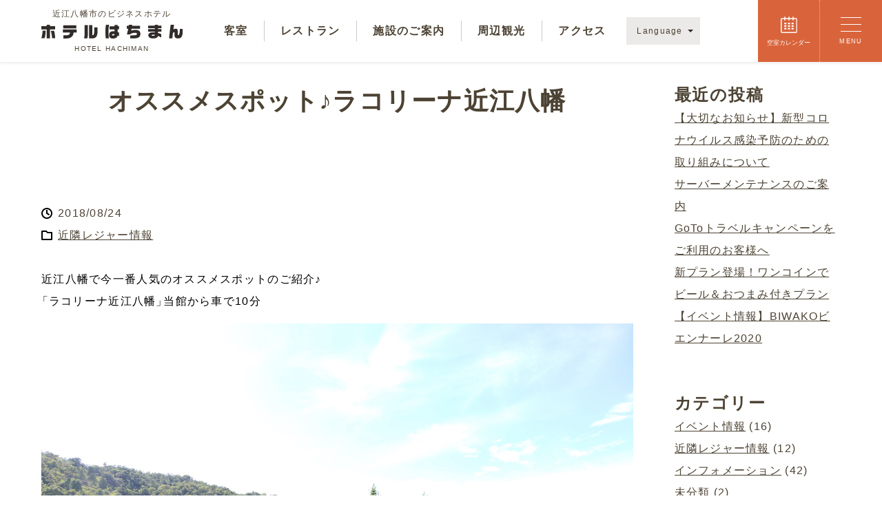

--- FILE ---
content_type: text/html; charset=UTF-8
request_url: https://hotel-hachiman.com/wp/archives/367
body_size: 11685
content:
<!doctype html>
<html lang="jp">
<head>
<meta charset="utf-8">
<meta http-equiv="X-UA-Compatible" content="IE=edge">
<meta name="viewport" content="width=device-width, user-scalable=no, maximum-scale=1">
<meta name="format-detection" content="telephone=no">

<meta name="theme-color" content="#fff">
<title>オススメスポット♪ラコリーナ近江八幡 | ホテルはちまんホテルはちまん</title>
<meta name="description" content="近江八幡市のビジネスホテル。JR近江八幡駅北口より徒歩5分。近江八幡市唯一の全室バス・トイレセパレートタイプの客室。禁煙・喫煙ルームあり。駐車場無料、全館無料Wi-Fi、和食を中心とした朝食バイキング。リーズナブルで長期滞在にも最適。姉妹ホテル共通のポイントカードもあります。">
<meta name="keywords" content="近江八幡, ビジネスホテル, ホテル">

<link rel="stylesheet" href="https://hotel-hachiman.com/wp/wp-content/themes/hachiman2/style.css">
<link rel="apple-touch-icon" sizes="180x180" href="../../../../images/apple-touch-icon.png">
<link rel="apple-touch-icon-precomposed" href="../../../../images/apple-touch-icon.png">
<link rel="shortcut icon" href="../../../../images/favicon.ico">
<link rel="icon" sizes="192x192" href="../../../../images/apple-touch-icon.png">
<meta name="msapplication-TileColor" content="#000">
<meta name="msapplication-square150x150logo" content="../../../../images/apple-touch-icon.png">

<meta property="og:site_name" content="近江八幡市のビジネスホテル ホテルはちまん">
<meta property="og:title" content="近江八幡市のビジネスホテル ホテルはちまん">
<meta property="og:image" content="https://www.hotel-hachiman.com/images/img_mv_home_02.jpg">
<meta property="og:description" content="">
<meta property="og:url" content="https://www.hotel-hachiman.com/">

<meta property="og:type" content="website">


		<!-- All in One SEO 4.9.3 - aioseo.com -->
	<meta name="description" content="近江八幡で今一番人気のオススメスポットのご紹介♪ 「ラコリーナ近江八幡」当館から車で10分 ラ" />
	<meta name="robots" content="max-image-preview:large" />
	<meta name="author" content="hachiman"/>
	<link rel="canonical" href="https://hotel-hachiman.com/wp/archives/367" />
	<meta name="generator" content="All in One SEO (AIOSEO) 4.9.3" />
		<meta property="og:locale" content="ja_JP" />
		<meta property="og:site_name" content="ホテルはちまん" />
		<meta property="og:type" content="article" />
		<meta property="og:title" content="オススメスポット♪ラコリーナ近江八幡 | ホテルはちまん" />
		<meta property="og:description" content="近江八幡で今一番人気のオススメスポットのご紹介♪ 「ラコリーナ近江八幡」当館から車で10分 ラ" />
		<meta property="og:url" content="https://hotel-hachiman.com/wp/archives/367" />
		<meta property="og:image" content="https://hotel-hachiman.com/wp/wp-content/plugins/all-in-one-seo-pack/images/default_image.jpg" />
		<meta property="og:image:secure_url" content="https://hotel-hachiman.com/wp/wp-content/plugins/all-in-one-seo-pack/images/default_image.jpg" />
		<meta property="article:published_time" content="2018-08-24T11:24:27+00:00" />
		<meta property="article:modified_time" content="2018-08-24T11:28:16+00:00" />
		<meta name="twitter:card" content="summary" />
		<meta name="twitter:title" content="オススメスポット♪ラコリーナ近江八幡 | ホテルはちまん" />
		<meta name="twitter:description" content="近江八幡で今一番人気のオススメスポットのご紹介♪ 「ラコリーナ近江八幡」当館から車で10分 ラ" />
		<meta name="twitter:image" content="http://hotel-hachiman.com/wp/wp-content/plugins/all-in-one-seo-pack/images/default_image.jpg" />
		<script type="application/ld+json" class="aioseo-schema">
			{"@context":"https:\/\/schema.org","@graph":[{"@type":"Article","@id":"https:\/\/hotel-hachiman.com\/wp\/archives\/367#article","name":"\u30aa\u30b9\u30b9\u30e1\u30b9\u30dd\u30c3\u30c8\u266a\u30e9\u30b3\u30ea\u30fc\u30ca\u8fd1\u6c5f\u516b\u5e61 | \u30db\u30c6\u30eb\u306f\u3061\u307e\u3093","headline":"\u30aa\u30b9\u30b9\u30e1\u30b9\u30dd\u30c3\u30c8\u266a\u30e9\u30b3\u30ea\u30fc\u30ca\u8fd1\u6c5f\u516b\u5e61","author":{"@id":"https:\/\/hotel-hachiman.com\/wp\/archives\/author\/hachiman#author"},"publisher":{"@id":"https:\/\/hotel-hachiman.com\/wp\/#organization"},"image":{"@type":"ImageObject","url":"https:\/\/hotel-hachiman.com\/wp\/wp-content\/uploads\/2018\/08\/IMG_3462.jpg","@id":"https:\/\/hotel-hachiman.com\/wp\/archives\/367\/#articleImage","width":2736,"height":1824},"datePublished":"2018-08-24T20:24:27+09:00","dateModified":"2018-08-24T20:28:16+09:00","inLanguage":"ja","mainEntityOfPage":{"@id":"https:\/\/hotel-hachiman.com\/wp\/archives\/367#webpage"},"isPartOf":{"@id":"https:\/\/hotel-hachiman.com\/wp\/archives\/367#webpage"},"articleSection":"\u8fd1\u96a3\u30ec\u30b8\u30e3\u30fc\u60c5\u5831"},{"@type":"BreadcrumbList","@id":"https:\/\/hotel-hachiman.com\/wp\/archives\/367#breadcrumblist","itemListElement":[{"@type":"ListItem","@id":"https:\/\/hotel-hachiman.com\/wp#listItem","position":1,"name":"Home","item":"https:\/\/hotel-hachiman.com\/wp","nextItem":{"@type":"ListItem","@id":"https:\/\/hotel-hachiman.com\/wp\/archives\/category\/%e8%bf%91%e9%9a%a3%e3%83%ac%e3%82%b8%e3%83%a3%e3%83%bc%e6%83%85%e5%a0%b1#listItem","name":"\u8fd1\u96a3\u30ec\u30b8\u30e3\u30fc\u60c5\u5831"}},{"@type":"ListItem","@id":"https:\/\/hotel-hachiman.com\/wp\/archives\/category\/%e8%bf%91%e9%9a%a3%e3%83%ac%e3%82%b8%e3%83%a3%e3%83%bc%e6%83%85%e5%a0%b1#listItem","position":2,"name":"\u8fd1\u96a3\u30ec\u30b8\u30e3\u30fc\u60c5\u5831","item":"https:\/\/hotel-hachiman.com\/wp\/archives\/category\/%e8%bf%91%e9%9a%a3%e3%83%ac%e3%82%b8%e3%83%a3%e3%83%bc%e6%83%85%e5%a0%b1","nextItem":{"@type":"ListItem","@id":"https:\/\/hotel-hachiman.com\/wp\/archives\/367#listItem","name":"\u30aa\u30b9\u30b9\u30e1\u30b9\u30dd\u30c3\u30c8\u266a\u30e9\u30b3\u30ea\u30fc\u30ca\u8fd1\u6c5f\u516b\u5e61"},"previousItem":{"@type":"ListItem","@id":"https:\/\/hotel-hachiman.com\/wp#listItem","name":"Home"}},{"@type":"ListItem","@id":"https:\/\/hotel-hachiman.com\/wp\/archives\/367#listItem","position":3,"name":"\u30aa\u30b9\u30b9\u30e1\u30b9\u30dd\u30c3\u30c8\u266a\u30e9\u30b3\u30ea\u30fc\u30ca\u8fd1\u6c5f\u516b\u5e61","previousItem":{"@type":"ListItem","@id":"https:\/\/hotel-hachiman.com\/wp\/archives\/category\/%e8%bf%91%e9%9a%a3%e3%83%ac%e3%82%b8%e3%83%a3%e3%83%bc%e6%83%85%e5%a0%b1#listItem","name":"\u8fd1\u96a3\u30ec\u30b8\u30e3\u30fc\u60c5\u5831"}}]},{"@type":"Organization","@id":"https:\/\/hotel-hachiman.com\/wp\/#organization","name":"\u30db\u30c6\u30eb\u306f\u3061\u307e\u3093","description":"Just another WordPress site","url":"https:\/\/hotel-hachiman.com\/wp\/"},{"@type":"Person","@id":"https:\/\/hotel-hachiman.com\/wp\/archives\/author\/hachiman#author","url":"https:\/\/hotel-hachiman.com\/wp\/archives\/author\/hachiman","name":"hachiman","image":{"@type":"ImageObject","@id":"https:\/\/hotel-hachiman.com\/wp\/archives\/367#authorImage","url":"https:\/\/secure.gravatar.com\/avatar\/419f353ffbf9a519c61de4b76e0be3dbb6a4a6a72fd4208852932341344c0ea1?s=96&d=mm&r=g","width":96,"height":96,"caption":"hachiman"}},{"@type":"WebPage","@id":"https:\/\/hotel-hachiman.com\/wp\/archives\/367#webpage","url":"https:\/\/hotel-hachiman.com\/wp\/archives\/367","name":"\u30aa\u30b9\u30b9\u30e1\u30b9\u30dd\u30c3\u30c8\u266a\u30e9\u30b3\u30ea\u30fc\u30ca\u8fd1\u6c5f\u516b\u5e61 | \u30db\u30c6\u30eb\u306f\u3061\u307e\u3093","description":"\u8fd1\u6c5f\u516b\u5e61\u3067\u4eca\u4e00\u756a\u4eba\u6c17\u306e\u30aa\u30b9\u30b9\u30e1\u30b9\u30dd\u30c3\u30c8\u306e\u3054\u7d39\u4ecb\u266a \u300c\u30e9\u30b3\u30ea\u30fc\u30ca\u8fd1\u6c5f\u516b\u5e61\u300d\u5f53\u9928\u304b\u3089\u8eca\u306710\u5206 \u30e9","inLanguage":"ja","isPartOf":{"@id":"https:\/\/hotel-hachiman.com\/wp\/#website"},"breadcrumb":{"@id":"https:\/\/hotel-hachiman.com\/wp\/archives\/367#breadcrumblist"},"author":{"@id":"https:\/\/hotel-hachiman.com\/wp\/archives\/author\/hachiman#author"},"creator":{"@id":"https:\/\/hotel-hachiman.com\/wp\/archives\/author\/hachiman#author"},"datePublished":"2018-08-24T20:24:27+09:00","dateModified":"2018-08-24T20:28:16+09:00"},{"@type":"WebSite","@id":"https:\/\/hotel-hachiman.com\/wp\/#website","url":"https:\/\/hotel-hachiman.com\/wp\/","name":"\u30db\u30c6\u30eb\u306f\u3061\u307e\u3093","description":"Just another WordPress site","inLanguage":"ja","publisher":{"@id":"https:\/\/hotel-hachiman.com\/wp\/#organization"}}]}
		</script>
		<!-- All in One SEO -->

<link rel='dns-prefetch' href='//www.google.com' />
<link rel='dns-prefetch' href='//secure.gravatar.com' />
<link rel='dns-prefetch' href='//stats.wp.com' />
<link rel='dns-prefetch' href='//v0.wordpress.com' />
<link rel="alternate" type="application/rss+xml" title="ホテルはちまん &raquo; オススメスポット♪ラコリーナ近江八幡 のコメントのフィード" href="https://hotel-hachiman.com/wp/archives/367/feed" />
<link rel="alternate" title="oEmbed (JSON)" type="application/json+oembed" href="https://hotel-hachiman.com/wp/wp-json/oembed/1.0/embed?url=https%3A%2F%2Fhotel-hachiman.com%2Fwp%2Farchives%2F367" />
<link rel="alternate" title="oEmbed (XML)" type="text/xml+oembed" href="https://hotel-hachiman.com/wp/wp-json/oembed/1.0/embed?url=https%3A%2F%2Fhotel-hachiman.com%2Fwp%2Farchives%2F367&#038;format=xml" />
<style id='wp-img-auto-sizes-contain-inline-css' type='text/css'>
img:is([sizes=auto i],[sizes^="auto," i]){contain-intrinsic-size:3000px 1500px}
/*# sourceURL=wp-img-auto-sizes-contain-inline-css */
</style>
<link rel='stylesheet' id='jetpack_related-posts-css' href='https://hotel-hachiman.com/wp/wp-content/plugins/jetpack/modules/related-posts/related-posts.css?ver=20240116' type='text/css' media='all' />
<style id='wp-emoji-styles-inline-css' type='text/css'>

	img.wp-smiley, img.emoji {
		display: inline !important;
		border: none !important;
		box-shadow: none !important;
		height: 1em !important;
		width: 1em !important;
		margin: 0 0.07em !important;
		vertical-align: -0.1em !important;
		background: none !important;
		padding: 0 !important;
	}
/*# sourceURL=wp-emoji-styles-inline-css */
</style>
<style id='wp-block-library-inline-css' type='text/css'>
:root{--wp-block-synced-color:#7a00df;--wp-block-synced-color--rgb:122,0,223;--wp-bound-block-color:var(--wp-block-synced-color);--wp-editor-canvas-background:#ddd;--wp-admin-theme-color:#007cba;--wp-admin-theme-color--rgb:0,124,186;--wp-admin-theme-color-darker-10:#006ba1;--wp-admin-theme-color-darker-10--rgb:0,107,160.5;--wp-admin-theme-color-darker-20:#005a87;--wp-admin-theme-color-darker-20--rgb:0,90,135;--wp-admin-border-width-focus:2px}@media (min-resolution:192dpi){:root{--wp-admin-border-width-focus:1.5px}}.wp-element-button{cursor:pointer}:root .has-very-light-gray-background-color{background-color:#eee}:root .has-very-dark-gray-background-color{background-color:#313131}:root .has-very-light-gray-color{color:#eee}:root .has-very-dark-gray-color{color:#313131}:root .has-vivid-green-cyan-to-vivid-cyan-blue-gradient-background{background:linear-gradient(135deg,#00d084,#0693e3)}:root .has-purple-crush-gradient-background{background:linear-gradient(135deg,#34e2e4,#4721fb 50%,#ab1dfe)}:root .has-hazy-dawn-gradient-background{background:linear-gradient(135deg,#faaca8,#dad0ec)}:root .has-subdued-olive-gradient-background{background:linear-gradient(135deg,#fafae1,#67a671)}:root .has-atomic-cream-gradient-background{background:linear-gradient(135deg,#fdd79a,#004a59)}:root .has-nightshade-gradient-background{background:linear-gradient(135deg,#330968,#31cdcf)}:root .has-midnight-gradient-background{background:linear-gradient(135deg,#020381,#2874fc)}:root{--wp--preset--font-size--normal:16px;--wp--preset--font-size--huge:42px}.has-regular-font-size{font-size:1em}.has-larger-font-size{font-size:2.625em}.has-normal-font-size{font-size:var(--wp--preset--font-size--normal)}.has-huge-font-size{font-size:var(--wp--preset--font-size--huge)}.has-text-align-center{text-align:center}.has-text-align-left{text-align:left}.has-text-align-right{text-align:right}.has-fit-text{white-space:nowrap!important}#end-resizable-editor-section{display:none}.aligncenter{clear:both}.items-justified-left{justify-content:flex-start}.items-justified-center{justify-content:center}.items-justified-right{justify-content:flex-end}.items-justified-space-between{justify-content:space-between}.screen-reader-text{border:0;clip-path:inset(50%);height:1px;margin:-1px;overflow:hidden;padding:0;position:absolute;width:1px;word-wrap:normal!important}.screen-reader-text:focus{background-color:#ddd;clip-path:none;color:#444;display:block;font-size:1em;height:auto;left:5px;line-height:normal;padding:15px 23px 14px;text-decoration:none;top:5px;width:auto;z-index:100000}html :where(.has-border-color){border-style:solid}html :where([style*=border-top-color]){border-top-style:solid}html :where([style*=border-right-color]){border-right-style:solid}html :where([style*=border-bottom-color]){border-bottom-style:solid}html :where([style*=border-left-color]){border-left-style:solid}html :where([style*=border-width]){border-style:solid}html :where([style*=border-top-width]){border-top-style:solid}html :where([style*=border-right-width]){border-right-style:solid}html :where([style*=border-bottom-width]){border-bottom-style:solid}html :where([style*=border-left-width]){border-left-style:solid}html :where(img[class*=wp-image-]){height:auto;max-width:100%}:where(figure){margin:0 0 1em}html :where(.is-position-sticky){--wp-admin--admin-bar--position-offset:var(--wp-admin--admin-bar--height,0px)}@media screen and (max-width:600px){html :where(.is-position-sticky){--wp-admin--admin-bar--position-offset:0px}}

/*# sourceURL=wp-block-library-inline-css */
</style>
<style id='classic-theme-styles-inline-css' type='text/css'>
/*! This file is auto-generated */
.wp-block-button__link{color:#fff;background-color:#32373c;border-radius:9999px;box-shadow:none;text-decoration:none;padding:calc(.667em + 2px) calc(1.333em + 2px);font-size:1.125em}.wp-block-file__button{background:#32373c;color:#fff;text-decoration:none}
/*# sourceURL=/wp-includes/css/classic-themes.min.css */
</style>
<link rel='stylesheet' id='contact-form-7-css' href='https://hotel-hachiman.com/wp/wp-content/plugins/contact-form-7/includes/css/styles.css?ver=6.1.4' type='text/css' media='all' />
<link rel='stylesheet' id='contact-form-7-confirm-css' href='https://hotel-hachiman.com/wp/wp-content/plugins/contact-form-7-add-confirm/includes/css/styles.css?ver=5.1' type='text/css' media='all' />
<link rel='stylesheet' id='sharedaddy-css' href='https://hotel-hachiman.com/wp/wp-content/plugins/jetpack/modules/sharedaddy/sharing.css?ver=15.4' type='text/css' media='all' />
<link rel='stylesheet' id='social-logos-css' href='https://hotel-hachiman.com/wp/wp-content/plugins/jetpack/_inc/social-logos/social-logos.min.css?ver=15.4' type='text/css' media='all' />
<script type="text/javascript" id="jetpack_related-posts-js-extra">
/* <![CDATA[ */
var related_posts_js_options = {"post_heading":"h4"};
//# sourceURL=jetpack_related-posts-js-extra
/* ]]> */
</script>
<script type="text/javascript" src="https://hotel-hachiman.com/wp/wp-content/plugins/jetpack/_inc/build/related-posts/related-posts.min.js?ver=20240116" id="jetpack_related-posts-js"></script>
<script type="text/javascript" src="https://hotel-hachiman.com/wp/wp-includes/js/jquery/jquery.min.js?ver=3.7.1" id="jquery-core-js"></script>
<script type="text/javascript" src="https://hotel-hachiman.com/wp/wp-includes/js/jquery/jquery-migrate.min.js?ver=3.4.1" id="jquery-migrate-js"></script>
<link rel="https://api.w.org/" href="https://hotel-hachiman.com/wp/wp-json/" /><link rel="alternate" title="JSON" type="application/json" href="https://hotel-hachiman.com/wp/wp-json/wp/v2/posts/367" /><link rel="EditURI" type="application/rsd+xml" title="RSD" href="https://hotel-hachiman.com/wp/xmlrpc.php?rsd" />
<meta name="generator" content="WordPress 6.9" />
<link rel='shortlink' href='https://wp.me/p7QSmO-5V' />
	<style>img#wpstats{display:none}</style>
				<style type="text/css" id="wp-custom-css">
			
/*Contact Form 7カスタマイズ*/
/*スマホContact Form 7カスタマイズ*/
@media(max-width:500px){
.inquiry th,.inquiry td {
 display:block!important;
 width:100%!important;
 border-top:none!important;
 -webkit-box-sizing:border-box!important;
 -moz-box-sizing:border-box!important;
 box-sizing:border-box!important;
}
.inquiry tr:first-child th{
 border-top:1px solid #d7d7d7!important;
}
/* 必須・任意のサイズ調整 */	
.inquiry .haveto,.inquiry .any {	
font-size:10px;
}}
/*見出し欄*/
.inquiry th{
 text-align:left;
 font-size:14px;
 color:#444;
 padding-right:5px;
 width:30%;
 background:#f7f7f7;
 border:solid 1px #d7d7d7;
}
/*通常欄*/
.inquiry td{
 font-size:13px;
 border:solid 1px #d7d7d7;	
}
/*横の行とテーブル全体*/
.entry-content .inquiry tr,.entry-content table{
 border:solid 1px #d7d7d7;	
}
/*必須の調整*/
.haveto{
 font-size:7px;
 padding:5px;
 background:#ff9393;
 color:#fff;
 border-radius:2px;
 margin-right:5px;
 position:relative;
 bottom:1px;
}
/*任意の調整*/
.any{
 font-size:7px;
 padding:5px;
 background:#93c9ff;
 color:#fff;
 border-radius:2px;
 margin-right:5px;
 position:relative;
 bottom:1px;
}
/*ラジオボタンを縦並び指定*/
.verticallist .wpcf7-list-item{
 display:block;
}
/*送信ボタンのデザイン変更*/
#formbtn{
    border: 1px #89BDDE solid;
    padding: 0.5em 4em;
    border-radius: 5px;
    background: #4C9ED9;
    color: #fff;
    box-shadow: 0 0 1px 0 rgba(0, 0, 0, 0.5);
    font-weight: bold;
}
/*送信ボタンマウスホバー時*/
#formbtn:hover{
    background: #006599;
    box-shadow: none;
}		</style>
		
<script>
(function(i, s, o, g, r, a, m) {
i['GoogleAnalyticsObject'] = r;
i[r] = i[r] || function() {
(i[r].q = i[r].q || []).push(arguments)
}, i[r].l = 1 * new Date();
a = s.createElement(o),
m = s.getElementsByTagName(o)[0];
a.async = 1;
a.src = g;
m.parentNode.insertBefore(a, m)
})(window, document, 'script', '//www.google-analytics.com/analytics.js', 'ga');
ga('create', 'UA-48560181-1', 'hotel-hachiman.com');
ga('send', 'pageview');
</script>

</head>
<body>

<div id="loader_wrap">
  <div id="loader"></div>
</div>

<div id="wrap">

  <header>

    <div class="head inview-fade">
      <div class="logo">
        <h1>近江八幡市のビジネスホテル<a href="https://www.hotel-hachiman.com/"><img src="../../../../images/logo.svg" alt="ホテルはちまん" width="auto" height="auto"></a></h1>
        <p class="en">HOTEL HACHIMAN</p>
      </div>
      <nav class="gnav">
        <ul>
          <li><a href="../../../../guestroom.html">客室</a></li>
          <li><a href="../../../../restaurant.html">レストラン</a></li>
          <li><a href="../../../../facilities.html">施設のご案内</a></li>
          <li><a href="../../../../sightseeing.html">周辺観光</a></li>
          <li><a href="../../../../access.html">アクセス</a></li>
        </ul>
      </nav>
      <div class="phone">
        <p class="en">
          <i class="phone_black"></i>0748-33-1771
          <span>お電話でのご予約はこちら</span>
        </p>
      </div>
      <div class="language">
        <dl class="accordion_hover">
          <dt>Language</dt>
          <dd>
            <ul>
              <li><a href="english.html">English</a></li>
              <li><a href="https://travel.rakuten.com.tw/hotel/info/11054/" target="_blank">Chinese</a></li>
            </ul>
          </dd>
        </dl>
      </div>
    </div>

    <nav id="hnav" class="inview-fade">
      <div class="hnav_fix">
        <a href="https://reserve.489ban.net/client/hachiman/0/plan/availability/daily?" target="_blank" class="reserve">
          <div>
            <i class="calendar_white"></i><span>空室カレンダー</span>
          </div>
        </a>
        <div id="hnav_btn">
          <div>
            <div class="hnav_icon">
              <span></span>
              <span></span>
              <span></span>
            </div>
            <span class="en">MENU</span>
          </div>
        </div>
      </div>
      <div id="hnav_content">
        <div class="inner">
          <div class="logo">
            <div>近江八幡市のビジネスホテル<a href="https://www.hotel-hachiman.com/"><img src="../../../../images/logo.svg" alt="ホテルはちまん" width="auto" height="auto"></a></div>
            <p class="en">HOTEL HACHIMAN</p>
          </div>
          <div class="inner2">
            <nav class="left">
              <ul class="nav_L">
                <li><a href="../../../../guestroom.html">客室</a></li>
                <li><a href="../../../../restaurant.html">レストラン</a></li>
                <li><a href="../../../../facilities.html">施設のご案内</a></li>
                <li><a href="../../../../sightseeing.html">周辺観光</a></li>
                <li><a href="../../../../access.html">アクセス</a></li>
              </ul>
            </nav>
            <nav class="center">
              <ul class="nav_M">
                <li><a href="../../../../faq.html">よくあるご質問</a></li>
                <li><a href="../../../../contact/">お問い合わせ</a></li>
                <li><a href="../../../../recruit.html">採用情報</a></li>
                <li><a href="../../../../wp/">お知らせ</a></li>
              </ul>
            </nav>
            <div class="right">
              <ul class="reservation">
                <li>
                  <a href="https://reserve.489ban.net/client/hachiman/0/plan/availability/daily?" target="_blank">
                    <span class="en">RESERVATION</span>
                    <i class="calendar_white"></i>空室カレンダー・ご予約
                  </a>
                </li>
                <li>
                  <a href="https://reserve.489ban.net/client/hachiman/0/plan?" target="_blank">
                    <i class="list_black"></i>プラン一覧
                  </a>
                </li>
                <li>
                  <a href="https://reserve.489ban.net/client/hachiman/0/booked/login?" target="_blank">
                    ご予約の確認・キャンセル
                  </a>
                </li>
              </ul>
              <div class="phone">
                <p class="en"><i class="phone_black"></i>0748-33-1771</p>
              </div>
              <address>〒523-0893<br>
                滋賀県近江八幡市桜宮町285</address>
              <ul class="sns">
                <li><a href="https://www.tripadvisor.jp/Hotel_Review-g1023564-d1063471-Reviews-Hotel_Hachiman-Omihachiman_Shiga_Prefecture_Kinki.html" target="_blank"><img src="../../../../images/i_trip_color.svg" width="auto" height="auto" alt=""></a></li>
              </ul>
              <div class="language">
                <dl class="accordion_hover">
                  <dt>Language</dt>
                  <dd>
                    <ul>
                      <li><a href="english.html">English</a></li>
                      <li><a href="https://travel.rakuten.com.tw/hotel/info/11054/" target="_blank">Chinese</a></li>
                    </ul>
                  </dd>
                </dl>
              </div>
            </div>
          </div>
          <div id="close_btn">
            <div>
              <span></span>
              <span></span>
            </div>
          </div>
        </div>
      </div>
    </nav>
  </header>
<div id="blog">

  <article id="content" class="inview-fade">

    <section id="single">

                        <h2>オススメスポット♪ラコリーナ近江八幡</h2>
          <div class="content">
            <div class="date">2018/08/24</div>
            <div class="cat"><ul class="post-categories">
	<li><a href="https://hotel-hachiman.com/wp/archives/category/%e8%bf%91%e9%9a%a3%e3%83%ac%e3%82%b8%e3%83%a3%e3%83%bc%e6%83%85%e5%a0%b1" rel="category tag">近隣レジャー情報</a></li></ul></div>
            <div class="post"><p>近江八幡で今一番人気のオススメスポットのご紹介♪<br />
「ラコリーナ近江八幡」当館から車で10分</p>
<p><img fetchpriority="high" decoding="async" data-attachment-id="368" data-permalink="https://hotel-hachiman.com/wp/archives/367/img_3462" data-orig-file="https://hotel-hachiman.com/wp/wp-content/uploads/2018/08/IMG_3462.jpg" data-orig-size="2736,1824" data-comments-opened="1" data-image-meta="{&quot;aperture&quot;:&quot;8&quot;,&quot;credit&quot;:&quot;&quot;,&quot;camera&quot;:&quot;Canon EOS 6D&quot;,&quot;caption&quot;:&quot;&quot;,&quot;created_timestamp&quot;:&quot;1534260306&quot;,&quot;copyright&quot;:&quot;&quot;,&quot;focal_length&quot;:&quot;24&quot;,&quot;iso&quot;:&quot;160&quot;,&quot;shutter_speed&quot;:&quot;0.008&quot;,&quot;title&quot;:&quot;&quot;,&quot;orientation&quot;:&quot;1&quot;}" data-image-title="IMG_3462" data-image-description="" data-image-caption="" data-medium-file="https://hotel-hachiman.com/wp/wp-content/uploads/2018/08/IMG_3462-300x200.jpg" data-large-file="https://hotel-hachiman.com/wp/wp-content/uploads/2018/08/IMG_3462-1024x683.jpg" class="alignnone size-full wp-image-368" src="http://hotel-hachiman.com/wp/wp-content/uploads/2018/08/IMG_3462.jpg" alt="" width="2736" height="1824" srcset="https://hotel-hachiman.com/wp/wp-content/uploads/2018/08/IMG_3462.jpg 2736w, https://hotel-hachiman.com/wp/wp-content/uploads/2018/08/IMG_3462-300x200.jpg 300w, https://hotel-hachiman.com/wp/wp-content/uploads/2018/08/IMG_3462-768x512.jpg 768w, https://hotel-hachiman.com/wp/wp-content/uploads/2018/08/IMG_3462-1024x683.jpg 1024w" sizes="(max-width: 2736px) 100vw, 2736px" /></p>
<p>&nbsp;</p>
<p>ラ コリーナ近江八幡は、自然を愛し、自然に学び、人々が集う繋がりの場。<br />
<a href="http://taneya.jp/la_collina/">http://taneya.jp/la_collina/</a></p>
<p>&nbsp;</p>
<p>建物が緑に囲まれているだけでなく、建物そものもが緑！<br />
どこかジブリの世界を思わせるような不思議な魅力のある空間です。</p>
<p>&nbsp;</p>
<p>中には田んぼがあり、水が流れ、木と調和した建物の中では、<br />
和・洋菓子のメインショップをはじめ、マルシェ、パンショップ、カフェなどが楽しめます。<br />
ただベンチに座って風に吹かれながら、ゆったりとした時間を過ごしているだけで癒されます。</p>
<p>&nbsp;</p>
<p>ラコリーナのHPには<br />
「ゆったりとした自然の流れに寄り添いながら、長い年月をかけて手がける壮大な構想」<br />
と書かれていますが、未完成の空間はこれからますます変化していきそうです。</p>
<p>&nbsp;</p>
<p>滋賀県のお土産にも有名なクラブハリエ＆たねや。<br />
ぜひお立ち寄りください♪</p>
<p><img decoding="async" data-attachment-id="369" data-permalink="https://hotel-hachiman.com/wp/archives/367/img_3487" data-orig-file="https://hotel-hachiman.com/wp/wp-content/uploads/2018/08/IMG_3487.jpg" data-orig-size="2736,1824" data-comments-opened="1" data-image-meta="{&quot;aperture&quot;:&quot;8&quot;,&quot;credit&quot;:&quot;&quot;,&quot;camera&quot;:&quot;Canon EOS 6D&quot;,&quot;caption&quot;:&quot;&quot;,&quot;created_timestamp&quot;:&quot;1534261941&quot;,&quot;copyright&quot;:&quot;&quot;,&quot;focal_length&quot;:&quot;24&quot;,&quot;iso&quot;:&quot;100&quot;,&quot;shutter_speed&quot;:&quot;0.008&quot;,&quot;title&quot;:&quot;&quot;,&quot;orientation&quot;:&quot;1&quot;}" data-image-title="IMG_3487" data-image-description="" data-image-caption="" data-medium-file="https://hotel-hachiman.com/wp/wp-content/uploads/2018/08/IMG_3487-300x200.jpg" data-large-file="https://hotel-hachiman.com/wp/wp-content/uploads/2018/08/IMG_3487-1024x683.jpg" class="alignnone size-full wp-image-369" src="http://hotel-hachiman.com/wp/wp-content/uploads/2018/08/IMG_3487.jpg" alt="" width="2736" height="1824" srcset="https://hotel-hachiman.com/wp/wp-content/uploads/2018/08/IMG_3487.jpg 2736w, https://hotel-hachiman.com/wp/wp-content/uploads/2018/08/IMG_3487-300x200.jpg 300w, https://hotel-hachiman.com/wp/wp-content/uploads/2018/08/IMG_3487-768x512.jpg 768w, https://hotel-hachiman.com/wp/wp-content/uploads/2018/08/IMG_3487-1024x683.jpg 1024w" sizes="(max-width: 2736px) 100vw, 2736px" /></p>
<div class="sharedaddy sd-sharing-enabled"><div class="robots-nocontent sd-block sd-social sd-social-icon-text sd-sharing"><div class="sd-content"><ul><li class="share-twitter"><a rel="nofollow noopener noreferrer"
				data-shared="sharing-twitter-367"
				class="share-twitter sd-button share-icon"
				href="https://hotel-hachiman.com/wp/archives/367?share=twitter"
				target="_blank"
				aria-labelledby="sharing-twitter-367"
				>
				<span id="sharing-twitter-367" hidden>クリックして X で共有 (新しいウィンドウで開きます)</span>
				<span>X</span>
			</a></li><li class="share-facebook"><a rel="nofollow noopener noreferrer"
				data-shared="sharing-facebook-367"
				class="share-facebook sd-button share-icon"
				href="https://hotel-hachiman.com/wp/archives/367?share=facebook"
				target="_blank"
				aria-labelledby="sharing-facebook-367"
				>
				<span id="sharing-facebook-367" hidden>Facebook で共有するにはクリックしてください (新しいウィンドウで開きます)</span>
				<span>Facebook</span>
			</a></li><li class="share-end"></li></ul></div></div></div>
<div id='jp-relatedposts' class='jp-relatedposts' >
	<h3 class="jp-relatedposts-headline"><em>関連</em></h3>
</div></div>
          </div>
                <nav class="nav">
<ul>
<li class="next">&laquo; <a href="https://hotel-hachiman.com/wp/archives/362" rel="prev">アウトレット情報♪夏休みはイベント盛りだくさん！</a></li>
<li class="prev"><a href="https://hotel-hachiman.com/wp/archives/375" rel="next">三井アウトレットパークでウィンターセール開催中！</a> &raquo;</li>
</ul>
</nav>
      
    </section>

  </article>

  <nav id="sidebar" class="inview-fade">
  <ul>
    
		<li id="recent-posts-2" class="widget widget_recent_entries">
		<h2 class="widgettitle">最近の投稿</h2>

		<ul>
											<li>
					<a href="https://hotel-hachiman.com/wp/archives/541">【大切なお知らせ】新型コロナウイルス感染予防のための取り組みについて</a>
									</li>
											<li>
					<a href="https://hotel-hachiman.com/wp/archives/539">サーバーメンテナンスのご案内</a>
									</li>
											<li>
					<a href="https://hotel-hachiman.com/wp/archives/535">GoToトラベルキャンペーンをご利用のお客様へ</a>
									</li>
											<li>
					<a href="https://hotel-hachiman.com/wp/archives/532">新プラン登場！ワンコインでビール＆おつまみ付きプラン</a>
									</li>
											<li>
					<a href="https://hotel-hachiman.com/wp/archives/527">【イベント情報】BIWAKOビエンナーレ2020</a>
									</li>
					</ul>

		</li>
<li id="categories-2" class="widget widget_categories"><h2 class="widgettitle">カテゴリー</h2>

			<ul>
					<li class="cat-item cat-item-3"><a href="https://hotel-hachiman.com/wp/archives/category/%e3%82%a4%e3%83%99%e3%83%b3%e3%83%88%e6%83%85%e5%a0%b1">イベント情報</a> (16)
</li>
	<li class="cat-item cat-item-4"><a href="https://hotel-hachiman.com/wp/archives/category/%e8%bf%91%e9%9a%a3%e3%83%ac%e3%82%b8%e3%83%a3%e3%83%bc%e6%83%85%e5%a0%b1">近隣レジャー情報</a> (12)
</li>
	<li class="cat-item cat-item-2"><a href="https://hotel-hachiman.com/wp/archives/category/information">インフォメーション</a> (42)
</li>
	<li class="cat-item cat-item-1"><a href="https://hotel-hachiman.com/wp/archives/category/%e6%9c%aa%e5%88%86%e9%a1%9e">未分類</a> (2)
</li>
			</ul>

			</li>
<li id="archives-2" class="widget widget_archive"><h2 class="widgettitle">アーカイブ</h2>

			<ul>
					<li><a href='https://hotel-hachiman.com/wp/archives/date/2021/02'>2021年2月</a>&nbsp;(2)</li>
	<li><a href='https://hotel-hachiman.com/wp/archives/date/2020/12'>2020年12月</a>&nbsp;(1)</li>
	<li><a href='https://hotel-hachiman.com/wp/archives/date/2020/10'>2020年10月</a>&nbsp;(1)</li>
	<li><a href='https://hotel-hachiman.com/wp/archives/date/2020/09'>2020年9月</a>&nbsp;(2)</li>
	<li><a href='https://hotel-hachiman.com/wp/archives/date/2020/07'>2020年7月</a>&nbsp;(1)</li>
	<li><a href='https://hotel-hachiman.com/wp/archives/date/2020/06'>2020年6月</a>&nbsp;(1)</li>
	<li><a href='https://hotel-hachiman.com/wp/archives/date/2020/05'>2020年5月</a>&nbsp;(1)</li>
	<li><a href='https://hotel-hachiman.com/wp/archives/date/2020/03'>2020年3月</a>&nbsp;(2)</li>
	<li><a href='https://hotel-hachiman.com/wp/archives/date/2020/02'>2020年2月</a>&nbsp;(1)</li>
	<li><a href='https://hotel-hachiman.com/wp/archives/date/2020/01'>2020年1月</a>&nbsp;(1)</li>
	<li><a href='https://hotel-hachiman.com/wp/archives/date/2019/12'>2019年12月</a>&nbsp;(2)</li>
	<li><a href='https://hotel-hachiman.com/wp/archives/date/2019/10'>2019年10月</a>&nbsp;(1)</li>
	<li><a href='https://hotel-hachiman.com/wp/archives/date/2019/09'>2019年9月</a>&nbsp;(3)</li>
	<li><a href='https://hotel-hachiman.com/wp/archives/date/2019/08'>2019年8月</a>&nbsp;(1)</li>
	<li><a href='https://hotel-hachiman.com/wp/archives/date/2019/07'>2019年7月</a>&nbsp;(1)</li>
	<li><a href='https://hotel-hachiman.com/wp/archives/date/2019/06'>2019年6月</a>&nbsp;(1)</li>
	<li><a href='https://hotel-hachiman.com/wp/archives/date/2019/05'>2019年5月</a>&nbsp;(1)</li>
	<li><a href='https://hotel-hachiman.com/wp/archives/date/2019/04'>2019年4月</a>&nbsp;(2)</li>
	<li><a href='https://hotel-hachiman.com/wp/archives/date/2019/02'>2019年2月</a>&nbsp;(1)</li>
	<li><a href='https://hotel-hachiman.com/wp/archives/date/2019/01'>2019年1月</a>&nbsp;(1)</li>
	<li><a href='https://hotel-hachiman.com/wp/archives/date/2018/12'>2018年12月</a>&nbsp;(1)</li>
	<li><a href='https://hotel-hachiman.com/wp/archives/date/2018/11'>2018年11月</a>&nbsp;(1)</li>
	<li><a href='https://hotel-hachiman.com/wp/archives/date/2018/08'>2018年8月</a>&nbsp;(1)</li>
	<li><a href='https://hotel-hachiman.com/wp/archives/date/2018/07'>2018年7月</a>&nbsp;(1)</li>
	<li><a href='https://hotel-hachiman.com/wp/archives/date/2018/06'>2018年6月</a>&nbsp;(1)</li>
	<li><a href='https://hotel-hachiman.com/wp/archives/date/2018/05'>2018年5月</a>&nbsp;(1)</li>
	<li><a href='https://hotel-hachiman.com/wp/archives/date/2018/04'>2018年4月</a>&nbsp;(1)</li>
	<li><a href='https://hotel-hachiman.com/wp/archives/date/2018/03'>2018年3月</a>&nbsp;(1)</li>
	<li><a href='https://hotel-hachiman.com/wp/archives/date/2018/01'>2018年1月</a>&nbsp;(3)</li>
	<li><a href='https://hotel-hachiman.com/wp/archives/date/2017/12'>2017年12月</a>&nbsp;(2)</li>
	<li><a href='https://hotel-hachiman.com/wp/archives/date/2017/10'>2017年10月</a>&nbsp;(1)</li>
	<li><a href='https://hotel-hachiman.com/wp/archives/date/2017/09'>2017年9月</a>&nbsp;(2)</li>
	<li><a href='https://hotel-hachiman.com/wp/archives/date/2017/07'>2017年7月</a>&nbsp;(1)</li>
	<li><a href='https://hotel-hachiman.com/wp/archives/date/2017/05'>2017年5月</a>&nbsp;(1)</li>
	<li><a href='https://hotel-hachiman.com/wp/archives/date/2017/04'>2017年4月</a>&nbsp;(2)</li>
	<li><a href='https://hotel-hachiman.com/wp/archives/date/2017/03'>2017年3月</a>&nbsp;(1)</li>
	<li><a href='https://hotel-hachiman.com/wp/archives/date/2017/02'>2017年2月</a>&nbsp;(1)</li>
	<li><a href='https://hotel-hachiman.com/wp/archives/date/2017/01'>2017年1月</a>&nbsp;(1)</li>
	<li><a href='https://hotel-hachiman.com/wp/archives/date/2016/12'>2016年12月</a>&nbsp;(1)</li>
	<li><a href='https://hotel-hachiman.com/wp/archives/date/2016/11'>2016年11月</a>&nbsp;(3)</li>
	<li><a href='https://hotel-hachiman.com/wp/archives/date/2016/10'>2016年10月</a>&nbsp;(1)</li>
	<li><a href='https://hotel-hachiman.com/wp/archives/date/2016/09'>2016年9月</a>&nbsp;(2)</li>
	<li><a href='https://hotel-hachiman.com/wp/archives/date/2016/08'>2016年8月</a>&nbsp;(1)</li>
	<li><a href='https://hotel-hachiman.com/wp/archives/date/2016/05'>2016年5月</a>&nbsp;(1)</li>
	<li><a href='https://hotel-hachiman.com/wp/archives/date/2016/04'>2016年4月</a>&nbsp;(1)</li>
	<li><a href='https://hotel-hachiman.com/wp/archives/date/2015/01'>2015年1月</a>&nbsp;(1)</li>
	<li><a href='https://hotel-hachiman.com/wp/archives/date/2014/04'>2014年4月</a>&nbsp;(1)</li>
			</ul>

			</li>
  </ul>
</nav>
</div>

<footer>
  <div class="inner">
    <nav id="fnav">
      <ul>
        <li><a href="../../../../faq.html">よくある質問</a></li>
        <li><a href="../../../../recruit.html">採用情報</a></li>
        <li><a href="../../../../contact/">お問い合わせ</a></li>
        <li><a href="https://reserve.489ban.net/client/hachiman/0/plan/availability/daily?" target="_blank">空室検索・ご予約</a></li>
        <li><a href="https://reserve.489ban.net/client/hachiman/0/booked/login?" target="_blank">ご予約の確認・キャンセル</a></li>
      </ul>
    </nav>
    <div class="logo">
      <div>近江八幡市のビジネスホテル<img src="../../../../images/logo_white.svg" alt="ホテルはちまん" width="auto" height="auto"></div>
      <p class="en">HOTEL HACHIMAN</p>
    </div>
    <address>
      <ul>
        <li><i class="map_white"></i>〒523-0893&nbsp;滋賀県近江八幡市桜宮町285</li>
        <li><i class="phone_white"></i>TEL: 0748-33-1771 / FAX: 0748-33-1783</li>
      </ul>
    </address>
    <div class="wifi">
      <img src="../../../../images/i_wifi_white.svg" alt="無料Wi-Fi" width="atuo" height="auto">
    </div>
    <ul class="sns">
      <li>
        <div id="TA_socialButtonReviews268" class="TA_socialButtonReviews"><ul id="wqZtkChuIX6" class="TA_links b7tUr0EB7C"><li id="J2Bppfi0O" class="1H0ngyrSvf"><a target="_blank" href="https://www.tripadvisor.jp/Hotel_Review-g1023564-d1063471-Reviews-Hotel_Hachiman-Omihachiman_Shiga_Prefecture_Kinki.html"><img src="https://www.tripadvisor.jp/img/cdsi/img2/branding/socialWidget/20x28_green-21692-2.png"/></a></li></ul></div><script async src="https://www.jscache.com/wejs?wtype=socialButtonReviews&amp;uniq=268&amp;locationId=1063471&amp;color=green&amp;size=rect&amp;lang=ja&amp;display_version=2" data-loadtrk onload="this.loadtrk=true"></script>
      </li>
    </ul>
    <small class="en">&copy; 2019 Hotel Hachiman</small>
  </div>
  <div class="info">
    <ul>
      <li>
        <a href="http://www.hotel-suncrest.com/" target="_blank">
          <div class="inner">
            <img src="../../../../images/img_suncrest.jpg" alt="ホテルサンクレスト" width="atuo" height="auto">
            <p>ホテルサンクレスト<span>〒520-3254 滋賀県湖南市岩根中央1丁目33</span></p>
          </div>
        </a>
      </li>
      <li>
        <a href="http://moriyama-art.jp/" target="_blank">
          <div class="inner">
            <img src="../../../../images/img_moriyama.jpg" alt="守山アートホテル" width="atuo" height="auto">
            <p>守山アートホテル<span>〒524-0012 滋賀県守山市播磨田町50-1</span></p>
          </div>
        </a>
      </li>
    </ul>
  </div>
</footer>

</div>

<script src="https://code.jquery.com/jquery-2.2.4.min.js"></script>
<script src="../../../../js/jquery.easing.1.3.min.js"></script>
<script src="../../../../js/jquery.inview.min.js"></script>
<script src="../../../../js/jquery.kerning.min.js"></script>
<script src="../../../../js/lazysizes.min.js" async></script>
<script src="../../../../js/slick.min.js"></script>
<script src="../../../../js/common.js" async></script>

<!-- jquery.inview -->
<script>
  $(function() {
    $('.inview-fade').on('inview', function(event, isInView) {
      if (isInView) {
        $(this).stop().addClass('inviewed-fade');
      }
    });
    $('.inview-zoom').on('inview', function(event, isInView) {
      if (isInView) {
        $(this).stop().addClass('inviewed-zoom');
      }
    });
    $('.inview-up').on('inview', function(event, isInView) {
      if (isInView) {
        $(this).stop().addClass('inviewed-up');
      }
    });
    $('.inview-left').on('inview', function(event, isInView) {
      if (isInView) {
        $(this).stop().addClass('inviewed-left');
      }
    });
    $('.inview-right').on('inview', function(event, isInView) {
      if (isInView) {
        $(this).stop().addClass('inviewed-right');
      }
    });
  });
</script>

<!-- jquery.kerning -->
<script>
  $.getJSON("../../../../js/kerningdata.json" , function(_data) {
    $('h2,h3,h4,p').kerning({data:_data});
  });
</script>

<!-- slick -->
<script>
  $(function() {
    $('#carousel').slick({
      autoplay: true,
      autoplaySpeed: 7000,
      arrows: false,
      easing: 'linear',
      dots: true,
      fade: true,
      lazyLoad: 'ondemand', //ondemand or progressive
      pauseOnFocus: false,
      pauseOnHover: false,
      speed: 1000
    });
  });
  $(function() {
    $('.slideshow').slick({
      autoplay: true,
      autoplaySpeed: 7000,
      arrows: false,
      easing: 'linear',
      dots: true,
      fade: false,
      lazyLoad: 'ondemand', //ondemand or progressive
      pauseOnFocus: false,
      pauseOnHover: false,
      speed: 1000
    });
  });
  $(function() {
    $('#slider').slick({
      arrows: false,
      autoplay: true,
      autoplaySpeed: 7000,
      centerMode: true,
      centerPadding: '0',
      dots: true,
      easing: 'linear',
      initialSlide: 0,
      lazyLoad: 'progressive', //ondemand or progressive
      pauseOnHover: false,
      slidesToShow: 3,
      slidesToScroll: 1,
      swipe: true,
      touchMove: true,
      responsive: [{
        breakpoint: 959,
        settings: {
          arrows: true,
          centerMode: false,
          slidesToShow: 1,
          slidesToScroll: 1
        }
      }]
    });
  });
</script>

</body>
</html>

--- FILE ---
content_type: text/css
request_url: https://hotel-hachiman.com/css/jquery.inview.css
body_size: 1306
content:
/* fade */
.inview-fade,
ul.inview-fade li,
ol.inview-fade li,
dl.inview-fade dt,
dl.inview-fade dd {
  -webkit-transition-property: opacity;
          transition-property: opacity;
  -webkit-transition-duration: 1s;
          transition-duration: 1s;
  -webkit-transition-timing-function: cubic-bezier(.215, .610, .355, 1.000);
          transition-timing-function: cubic-bezier(.215, .610, .355, 1.000);
  -webkit-transition-delay: 0s;
          transition-delay: 0s;
  -webkit-transform: translate3d(0,0,0) scale(1.0);
          transform: translate3d(0,0,0) scale(1.0);
  opacity: 0;
}
.inviewed-fade,
ul.inviewed-fade li,
ol.inviewed-fade li,
dl.inviewed-fade dt,
dl.inviewed-fade dd { opacity: 1; }

/* left */
.inview-left {
  display: -webkit-box;
  display: -ms-flexbox;
  display: flex;
  -webkit-box-orient: horizontal;
  -webkit-box-direction: reverse;
  -ms-flex-direction: row-reverse;
  flex-direction: row-reverse;
  position: relative;
  overflow: hidden;
  -webkit-transition-property: all;
  transition-property: all;
  -webkit-transition-duration: 1s;
  transition-duration: 1s;
  -webkit-transition-timing-function: cubic-bezier(.215, .610, .355, 1.000);
  transition-timing-function: cubic-bezier(.215, .610, .355, 1.000);
  -webkit-transition-delay: 0s;
  transition-delay: 0s;
  -webkit-transform: translate3d(0, 0, 0) scale(1.0);
  transform: translate3d(0, 0, 0) scale(1.0);
  opacity: 0;
}
/*
.inview-left:before {
  display: block;
  position: absolute;
  top: 0;
  left: 0;
  width: 100%;
  height: 100%;
  content: "";
  background: #fff;
  -webkit-transition-property: all;
          transition-property: all;
  -webkit-transition-duration: .75s;
          transition-duration: .75s;
  -webkit-transition-timing-function: cubic-bezier(.950, .050, .795, .035);
          transition-timing-function: cubic-bezier(.950, .050, .795, .035);
  -webkit-transition-delay: 0s;
          transition-delay: 0s;
  -webkit-transform: translate3d(0, 0, 0) scale(1.0);
          transform: translate3d(0, 0, 0) scale(1.0);
  opacity: 1;
  z-index: 1;
}
*/
.inview-left > .slideshow {
  position: relative;
  width: 50%;
  overflow: hidden;
}
.inview-left > .slideshow li { position: relative; }
.inview-left > .slideshow img {
  display: block;
  position: absolute;
  top: 0;
  left: 50%;
  -webkit-transform: translateX(-50%);
          transform: translateX(-50%);
}
.inview-left > .text {
  -webkit-transition-property: all;
          transition-property: all;
  -webkit-transition-duration: .75s;
          transition-duration: .75s;
  -webkit-transition-timing-function: cubic-bezier(.215, .610, .355, 1.000);
          transition-timing-function: cubic-bezier(.215, .610, .355, 1.000);
  -webkit-transition-delay: .35s;
          transition-delay: .35s;
  -webkit-transform: translate3d(-1%, 0, 0) scale(1.0);
          transform: translate3d(-1%, 0, 0) scale(1.0);
  opacity: 0;
}
.inviewed-left { opacity: 1; }
/*
.inviewed-left:before {
  -webkit-transform: translate3d(0, 0, 0) scale(1.0);
          transform: translate3d(0, 0, 0) scale(1.0);
}
*/
.inviewed-left > .text {
  -webkit-transform: translate3d(0, 0, 0) scale(1.0);
          transform: translate3d(0, 0, 0) scale(1.0);
  opacity: 1;
}

/* right */
.inview-right {
  display: -webkit-box;
  display: -ms-flexbox;
  display: flex;
  -webkit-box-pack: start;
  -ms-flex-pack: start;
  justify-content: flex-start;
  position: relative;
  overflow: hidden;
  -webkit-transition-property: all;
  transition-property: all;
  -webkit-transition-duration: 1s;
  transition-duration: 1s;
  -webkit-transition-timing-function: cubic-bezier(.215, .610, .355, 1.000);
  transition-timing-function: cubic-bezier(.215, .610, .355, 1.000);
  -webkit-transition-delay: 0s;
  transition-delay: 0s;
  -webkit-transform: translate3d(0, 0, 0) scale(1.0);
  transform: translate3d(0, 0, 0) scale(1.0);
  opacity: 0;
}
/*
.inview-right:before {
  display: block;
  position: absolute;
  top: 0;
  left: 0;
  width: 100%;
  height: 100%;
  content: "";
  background: #fff;
  -webkit-transition-property: all;
          transition-property: all;
  -webkit-transition-duration: .75s;
          transition-duration: .75s;
  -webkit-transition-timing-function: cubic-bezier(.950, .050, .795, .035);
          transition-timing-function: cubic-bezier(.950, .050, .795, .035);
  -webkit-transition-delay: 0s;
          transition-delay: 0s;
  -webkit-transform: translate3d(0, 0, 0) scale(1.0);
          transform: translate3d(0, 0, 0) scale(1.0);
  opacity: 1;
  z-index: 1;
}
*/
.inview-right > .slideshow {
  position: relative;
  width: 50%;
  overflow: hidden;
}
.inview-right > .slideshow li { position: relative; }
.inview-right > .slideshow img {
  display: block;
  position: absolute;
  top: 0;
  left: 50%;
  -webkit-transform: translateX(-50%);
  transform: translateX(-50%);
}
.inview-right > .text {
  -webkit-transition-property: all;
          transition-property: all;
  -webkit-transition-duration: .75s;
          transition-duration: .75s;
  -webkit-transition-timing-function: cubic-bezier(.215, .610, .355, 1.000);
          transition-timing-function: cubic-bezier(.215, .610, .355, 1.000);
  -webkit-transition-delay: .35s;
          transition-delay: .35s;
  -webkit-transform: translate3d(1%, 0, 0) scale(1.0);
          transform: translate3d(1%, 0, 0) scale(1.0);
  opacity: 0;
}
.inviewed-right { opacity: 1; }
/*
.inviewed-right:before {
  -webkit-transform: translate3d(-100%, 0, 0) scale(1.0);
          transform: translate3d(-100%, 0, 0) scale(1.0);
  -webkit-transform: translate3d(0, 0, 0) scale(1.0);
          transform: translate3d(0, 0, 0) scale(1.0);
  opacity: 0;
}
*/
.inviewed-right > .text {
  -webkit-transform: translate3d(0, 0, 0) scale(1.0);
          transform: translate3d(0, 0, 0) scale(1.0);
  opacity: 1;
}

/* zoom */
.inview-zoom,
.inviewed-zoom {
  position: relative;
  width: 100%;
  overflow: hidden;
}
.inview-zoom div,
.inviewed-zoom div {
  position: absolute;
  top: 0;
  left: 50%;
  width: 100%;
  height: 100%;
  background-size: cover;
  background-position: center top;
}
.inview-zoom div {
  -webkit-transition-property: all;
          transition-property: all;
  -webkit-transition-duration: 1s;
          transition-duration: 1s;
  -webkit-transition-timing-function: cubic-bezier(.215, .610, .355, 1.000);
          transition-timing-function: cubic-bezier(.215, .610, .355, 1.000);
  -webkit-transition-delay: 0s;
          transition-delay: 0s;
  -webkit-transform: translate3d(-50%, 0, 0) scale(1.15);
          transform: translate3d(-50%, 0, 0) scale(1.15);
  opacity: 0;
}
.inviewed-zoom div {
  -webkit-transform: translate3d(-50%, 0, 0) scale(1.0);
  transform: translate3d(-50%, 0, 0) scale(1.0);
  opacity: 1;
}

/* up */
.inview-up,
ul.inview-up li,
ol.inview-up li,
dl.inview-up dt,
dl.inview-up dd {
  -webkit-transition-property: all;
          transition-property: all;
  -webkit-transition-duration: 1s;
          transition-duration: 1s;
  -webkit-transition-timing-function: cubic-bezier(.215, .610, .355, 1.000);
          transition-timing-function: cubic-bezier(.215, .610, .355, 1.000);
  -webkit-transition-delay: 0s;
          transition-delay: 0s;
  -webkit-transform: translate3d(0,20px,0) scale(1.0);
          transform: translate3d(0,20px,0) scale(1.0);
  opacity: 0;
}
.inviewed-up,
ul.inviewed-up li,
ol.inviewed-up li,
dl.inviewed-up dt,
dl.inviewed-up dd {
  -webkit-transform: translate3d(0,0,0) scale(1.0);
          transform: translate3d(0,0,0) scale(1.0);
  opacity: 1;
}

/* adjust */
.layout_outline_home .illu {
  -webkit-transition-delay: .75s;
          transition-delay: .75s;
}
.layout_outline_home .text {
  -webkit-transition-delay: 1s;
          transition-delay: 1s;
}
.inview-fade > li:nth-child(2) {
  -webkit-transition-delay: .1s;
  transition-delay: .1s;
}
.inview-fade > li:nth-child(3) {
  -webkit-transition-delay: .2s;
  transition-delay: .2s;
}
.inview-fade > li:nth-child(4) {
  -webkit-transition-delay: .3s;
  transition-delay: .3s;
}
.inview-fade > li:nth-child(5) {
  -webkit-transition-delay: .4s;
  transition-delay: .4s;
}
.inview-fade > li:nth-child(6) {
  -webkit-transition-delay: .5s;
  transition-delay: .5s;
}
.inview-fade > li:nth-child(7) {
  -webkit-transition-delay: .6s;
  transition-delay: .6s;
}
.inview-fade > li:nth-child(8) {
  -webkit-transition-delay: .7s;
  transition-delay: .7s;
}
.inview-fade > li:nth-child(9) {
  -webkit-transition-delay: .8s;
  transition-delay: .8s;
}
.inview-fade > li:nth-child(10) {
  -webkit-transition-delay: .9s;
  transition-delay: .9s;
}
.inview-fade > li:nth-child(11) {
  -webkit-transition-delay: 1s;
  transition-delay: 1s;
}
.inview-fade > li:nth-child(12) {
  -webkit-transition-delay: 1.1s;
  transition-delay: 1.1s;
}
.inview-fade > li:nth-child(13) {
  -webkit-transition-delay: 1.2s;
  transition-delay: 1.2s;
}
.inview-fade > li:nth-child(14) {
  -webkit-transition-delay: 1.3s;
  transition-delay: 1.3s;
}
.inview-fade > li:nth-child(15) {
  -webkit-transition-delay: 1.4s;
  transition-delay: 1.4s;
}


--- FILE ---
content_type: text/css
request_url: https://hotel-hachiman.com/css/common.css
body_size: 9260
content:
@charset "utf-8";

/* reset */
h1, h2, h3, h4, h5, h6, p, blockquote, pre,
a, abbr, acronym, address, big, cite, code,
del, dfn, em, font, img, ins, kbd, q, s, samp,
small, strike, strong, sub, sup, tt, var,
dl, dt, dd, ol, ul, li,
fieldset, form, label, legend,
table, caption, tbody, tfoot, thead, tr, th, td,
html, body, article, section, div, span {
  margin: 0;
  padding: 0;
  border: 0;
  outline: 0;
  font-weight: inherit;
  font-style: inherit;
  font-size: 100%;
  font-family: inherit;
  vertical-align: baseline;
  -webkit-box-sizing: border-box;
  box-sizing: border-box;
}
:focus { outline: 0; }
body {
  position: relative;
  line-height: 1;
  color: #4d4334;
}
ol, ul { list-style: none; }
table {
  width: 100%;
  table-layout: fixed;
  border-collapse: collapse;
  border-spacing: 0;
  background: #fff;
}
caption, th, td {
  padding: 20px;
  font-size: 14rem;
  font-weight: normal;
  text-align: left;
  line-height: 1.5;
  vertical-align: middle;
  border: 1px solid rgba(49,44,42,.1);
}
tr:nth-child(2n) { background: #faf9f7; }
th { font-weight: bold; }
strong, b { font-weight: bold; }
blockquote:before, blockquote:after,
q:before, q:after { content: ""; }
blockquote, q { quotes: "" ""; }

/* tag */
html { font-size: 6.25%; }
body {
  width: 100%;
  height: 100%;
  font-family: "ヒラギノ角ゴ ProN W3", "Hiragino Kaku Gothic ProN", "游ゴシック", YuGothic, "メイリオ", Meiryo, "Noto Sans Japanese", sans-serif;
  font-size: 16rem;
  line-height: 2;
  letter-spacing: .08em;
  color: #4d4334;
  text-align: center;
  vertical-align: baseline;
  -webkit-box-sizing: border-box;
  box-sizing: border-box;
  -webkit-text-size-adjust: 100%;
  word-wrap: break-word;
  -webkit-font-smoothing: antialiased;
  -moz-osx-font-smoothing: grayscale;
  -webkit-tap-highlight-color: rgba(0, 0, 0, 0);
}
li { list-style: none; }
img { border: none; }
a {
  color: #4d4334;
  text-decoration: none;
}
a, button { outline: none; }
a img { display: block; }
address { font-style: normal; }
textarea { overflow: auto; }
input,
textarea,
select,
button {
  display: inline-block;
  font-family: "ヒラギノ角ゴ ProN W3", "Hiragino Kaku Gothic ProN", "游ゴシック", YuGothic, "メイリオ", Meiryo, "Noto Sans Japanese", sans-serif;
  font-size: 16rem;
  line-height: 2;
  letter-spacing: .08em;
  color: #4d4334;
  vertical-align: baseline;
  -webkit-box-sizing: border-box;
          box-sizing: border-box;
  -webkit-text-size-adjust: 100%;
  word-wrap: break-word;
  -webkit-font-smoothing: antialiased;
  -moz-osx-font-smoothing: grayscale;
  -webkit-tap-highlight-color: rgba(0, 0, 0, 0);
}
textarea { display: block; }
input[type=text],
input[type=email],
input[type=tel],
textarea {
  padding: 10px;
  letter-spacing: 0;
  border: 1px solid #e5e5e5;
  background: #f7f7f7;
}
input[type=text]:focus,
input[type=email]:focus,
input[type=tel]:focus,
textarea:focus { background: #fff; }
::-moz-selection
{
  color: #fff;
  background-color: #d65224;
}
::selection
{
  color: #fff;
  background-color: #d65224;
}
input[type=text]::-webkit-input-placeholder,
input[type=email]::-webkit-input-placeholder,
input[type=tel]::-webkit-input-placeholder {
  color: #ccc;
  opacity: 1;
}
input[type=text]:-ms-input-placeholder,
input[type=email]:-ms-input-placeholder,
input[type=tel]:-ms-input-placeholder {
  color: #ccc;
  opacity: 1;
}
input[type=text]::-moz-placeholder,
input[type=email]::-moz-placeholder,
input[type=tel]::-moz-placeholder {
  color: #ccc;
  opacity: 1;
}
button,
radio,
checkbox,
label { cursor: pointer; }
button {
  font-family: "ヒラギノ角ゴ ProN W3", "Hiragino Kaku Gothic ProN", "游ゴシック", YuGothic, "メイリオ", Meiryo, "Noto Sans Japanese", sans-serif;
  border: none;
}
section {
  position: relative;
  text-align: left;
}
h2,
h3,
h4,
h5 {
  text-align: center;
  font-weight: bold;
  line-height: 1.5;
}
h2 { font-size: 46rem; }
h3 { font-size: 32rem; }
h4 { font-size: 24rem; }
h5 { font-size: 16rem; }
i {
  display: inline-block;
  width: 1em;
  margin-right: 5px;
  background-size: contain;
  background-repeat: no-repeat;
  background-position: center top;
}
sup {
  font-size: 10rem;
  vertical-align: top;
}

/* common */
body.active { overflow: hidden; }
section.color:after {
  position: absolute;
  top: 0;
  left: 50%;
  width: 110%;
  height: 100%;
  background: #f1efec;
  -webkit-transform: rotate(-2deg);
  transform: rotate(-2deg) translate(-50%,0);
  content: "";
  z-index: -1;
}
.tablewrap { margin-top: 30px; }

.mt0 { margin-top: 0!important; }
.mb0 { margin-bottom: 0!important; }
.ml0 { margin-left: 0!important; }
.mr0 { margin-right: 0!important; }
.pt0 { padding-top: 0!important; }
.pb0 { padding-bottom: 0!important; }
.pl0 { padding-left: 0!important; }
.pr0 { padding-right: 0!important; }
.mt1em { margin-top: 1em!important; }
.mb1em { margin-bottom: 1em!important; }
.btnone { border-top: none!important; }
.bbnone { border-bottom: none!important; }
.blnone { border-left: none!important; }
.brnone { border-right: none!important; }
.alignc { text-align: center!important; }
.alignl { text-align: left!important; }
.alignr { text-align: right!important; }

#loader,
#loader:after {
  width: 20px;
  height: 20px;
  border-radius: 50%;
  z-index: 9999;
}
#loader {
  position: absolute;
  top: 50%;
  left: 50%;
  margin-top: -10px;
  margin-left: -10px;
  font-size: 0;
  text-indent: -9999em;
  border-top: 3px solid rgba(49,44,42,1);
  border-right: 3px solid rgba(49,44,42,.25);
  border-bottom: 3px solid rgba(49,44,42,.25);
  border-left: 3px solid rgba(49,44,42,.25);
  -webkit-transform: translateZ(0);
          transform: translateZ(0);
  -webkit-animation: load8 1.1s infinite linear;
          animation: load8 1.1s infinite linear;
}
@-webkit-keyframes load8 {
  0% {
    -webkit-transform: rotate(0deg);
            transform: rotate(0deg);
  }
  100% {
    -webkit-transform: rotate(360deg);
            transform: rotate(360deg);
  }
}
@keyframes load8 {
  0% {
    -webkit-transform: rotate(0deg);
            transform: rotate(0deg);
  }
  100% {
    -webkit-transform: rotate(360deg);
            transform: rotate(360deg);
  }
}
#loader_wrap {
  position: fixed;
  width: 100%;
  height: 100%;
  top: 0;
  left: 0;
  background: #fff;
  overflow: hidden;
  z-index: 9998;
}
#loader_wrap span {
  display: block;
  position: absolute;
  top: 50%;
  left: 50%;
  width: 100px;
  margin-left: -50px;
  margin-top: 18px;
  font-family: Arial, sans-serif;
  font-size: 10rem;
  text-align: center;
  line-height: 1;
  color: #000;
}
#wrap {
  position: relative;
  width: 100%;
  height: 100%;
  overflow: hidden;
}
.clearfix:before,
.clearfix:after { content:""; display: table; }
.clearfix:after { clear: both; }
.clearfix { zoom: 1; }
.lazyload,
.lazyloading { opacity: 0; }
.lazyloaded { opacity: 1; }
.btnwrap {
  font-size: 0;
  display: -webkit-box;
  display: -ms-flexbox;
  display: flex;
  -webkit-box-pack: center;
  -ms-flex-pack: center;
  justify-content: center;
  margin-top: 60px;
}
.btn {
  display: block;
  position: relative;
  min-width: 480px;
  padding: 30px 40px;
  font-size: 16rem;
  line-height: 1;
  letter-spacing: 0;
  text-decoration: none;
  text-align: center;
  color: #fff;
  background: #312c2a;
  overflow: hidden;
  cursor: pointer;
}
.btn:before {
  position: absolute;
  top: 0;
  right: 0;
  width: 100%;
  height: 100%;
  background: #d9643b;
  content: "";
  opacity: 0;
  -webkit-transition-property: all;
  transition-property: all;
  -webkit-transition-duration: .3s;
  transition-duration: .3s;
  -webkit-transition-timing-function: cubic-bezier(.215, .610, .355, 1.000);
  transition-timing-function: cubic-bezier(.215, .610, .355, 1.000);
  -webkit-transition-delay: 0s;
  transition-delay: 0s;
  -webkit-transform: translate3d(100%, 0, 0)  scale(1.0);
  transform: translate3d(100%, 0, 0)  scale(1.0);
}
.btn:after {
  display: block;
  position: absolute;
  top: 30px;
  right: 20px;
  width: 12px;
  height: 12px;
  background-image: url(../images/i_arrow_white.svg);
  background-repeat: no-repeat;
  background-size: auto;
  content: "";
}
.btn span {
  position: relative;
  z-index: 1;
  -webkit-transition-property: all;
  transition-property: all;
  -webkit-transition-duration: .3s;
  transition-duration: .3s;
  -webkit-transition-timing-function: cubic-bezier(.215, .610, .355, 1.000);
  transition-timing-function: cubic-bezier(.215, .610, .355, 1.000);
  -webkit-transition-delay: 0s;
  transition-delay: 0s;
  -webkit-transform: translate3d(0, 0, 0) scale(1.0);
  transform: translate3d(0, 0, 0) scale(1.0);
}
.btn:hover > span,
.btn:focus > span { color: #fff; }
.btn:hover:before,
.btn:hover:after,
.btn:focus:before,
.btn:focus:after {
  opacity: 1;
  -webkit-transform: translate3d(0, 0, 0) scale(1.0);
  transform: translate3d(0, 0, 0) scale(1.0);
}
.hoverimg { overflow: hidden; }
.hoverimg > img {
  display: block;
  width: 100%;
  height: auto;
  -webkit-transition-property: all;
  transition-property: all;
  -webkit-transition-duration: .3s;
  transition-duration: .3s;
  -webkit-transition-timing-function: cubic-bezier(.215, .610, .355, 1.000);
  transition-timing-function: cubic-bezier(.215, .610, .355, 1.000);
  -webkit-transition-delay: 0s;
  transition-delay: 0s;
  -webkit-transform: translate3d(0, 0, 0) scale(1.0);
  transform: translate3d(0, 0, 0) scale(1.0);
}
.hoverimg:hover > img {
  -webkit-transform: translate3d(0, 0, 0) scale(1.1);
  transform: translate3d(0, 0, 0) scale(1.1);
}
.inner {
  max-width: 960px;
  margin: 0 auto;
}
.small { font-size: 14rem; }
.en { font-family: 'Arial', sans-serif; }
i { background-position: center center; }
i.phone_white { background-image: url(../images/i_phone_white.svg); }
i.phone_black { background-image: url(../images/i_phone_black.svg); }
i.map_white { background-image: url(../images/i_map_white.svg); }
i.map_black { background-image: url(../images/i_map_black.svg); }
i.checkin_white { background-image: url(../images/i_checkin_white.svg); }
i.award_yellow { background-image: url(../images/i_award_yellow.svg); }
i.pointcard_color { background-image: url(../images/i_pointcard_color.svg); }
i.facebook_white { background-image: url(../images/i_facebook_white.svg); }
i.instagram_white { background-image: url(../images/i_instagram_white.svg); }
i.calendar_white { background-image: url(../images/i_calendar_white.svg); }
i.calendar_black { background-image: url(../images/i_calendar_black.svg); }
i.list_black { background-image: url(../images/i_list_black.svg); }
i.bestrate_yellow { background-image: url(../images/i_bestrate_yellow.svg); }
i.nosmoking_black { background-image: url(../images/i_nosmoking_black.svg); }
i.nosmoking_gold { background-image: url(../images/i_nosmoking_gold.svg); }
i.car_black { background-image: url(../images/i_car_black.svg); }
i.car_blue { background-image: url(../images/i_car_blue.svg); }
i.walk_black { background-image: url(../images/i_walk_black.svg); }
i.walk_blue { background-image: url(../images/i_walk_blue.svg); }
i.fax_white { background-image: url(../images/i_fax_white.svg); }
i.fax_black { background-image: url(../images/i_fax_black.svg); }
i.wifi_white { background-image: url(../images/i_wifi_white.svg); }

/* header */
header {
  position: relative;
  width: 100%;
  text-align: left;
}
header .head {
  position: fixed;
  top: 0;
  left: 0;
  display: -webkit-box;
  display: -ms-flexbox;
  display: flex;
  -webkit-box-align: center;
  -ms-flex-align: center;
  align-items: center;
  width: 100%;
  height: 90px;
  background: rgba(255, 255, 255, .95);
  -webkit-box-shadow: 0 0 5px 1px rgba(0,0,0,.1);
  box-shadow: 0 0 5px 1px rgba(0,0,0,.1);
  z-index: 1;
}
header .head > .logo {
  padding: 0 0 0 60px;
  pointer-events: auto;
}
header .head > .logo a { display: block; }
header .head > .logo h1 {
  font-size: 12rem;
  font-weight: normal;
  line-height: 1;
  text-align: center;
}
header .head > .logo img {
  display: block;
  width: auto;
  height: 20px;
  margin: 10px 0;
}
header .head > .logo p {
  font-size: 10rem;
  line-height: 1;
  text-align: center;
}
header .head > .gnav { margin: 0 0 0 60px; }
header .head > .gnav ul {
  display: -webkit-box;
  display: -ms-flexbox;
  display: flex;
  -ms-flex-wrap: nowrap;
  flex-wrap: nowrap;
  line-height: 1;
}
header .head > .gnav li {
  position: relative;
  margin: 0 0 0 3em;
}
header .head > .gnav li:first-child { margin-left: 0; }
header .head > .gnav li:before {
  position: absolute;
  top: 0;
  left: -1.5em;
  width: 1px;
  height: 30px;
  background: rgba(49,44,42,.25);
  content: "";
}
header .head > .gnav li:first-child:before { display: none; }
header .head > .gnav a {
  display: block;
  padding: 7px 0;
  font-size: 16rem;
  font-weight: bold;
  text-decoration: none;
}
header .head > .gnav a.active { border-bottom: 1px solid rgba(255,255,255,.5); }
header .head > .phone {
  position: absolute;
  top: 25px;
  right: calc(180px + 30px);
  font-weight: bold;
  line-height: 1;
  text-align: center;
}
@media screen and (max-width: 1450px) {
  header .head > .phone { display: none; }
}
header .head > .phone i { height: 20px; }
header .head > .phone p { font-size: 25rem; }
header .head > .phone span {
  display: block;
  margin-top: 5px;
  font-size: 10rem;
  font-weight: normal;
}
header .head > .language {
  position: relative;
  height: 40px;
  margin: 0 0 0 30px;
  font-size: 12rem;
  line-height: 1;
  text-align: center;
  pointer-events: auto;
}
header .head > .language dl {
  position: absolute;
  top: 0;
  left: 0;
  padding: 14px 25px 14px 15px;
  background: #eceae8;
  -webkit-transition: all 1s;
  transition: all 1s;
}
header .head > .language dl:after {
  position: absolute;
  top: 18px;
  right: 10px;
  border-top: 4px solid #312c2a;
  border-right: 4px solid transparent;
  border-bottom: 4px solid transparent;
  border-left: 4px solid transparent;
  content: "";
}
header .head > .language dl.active dt {
  opacity: .5;
  -webkit-transition: all 1s;
  transition: all 1s;
}
header .head > .language ul { padding: 14px 0 0 0; }
header .head > .language li {
  padding: 10px 0;
  border-top: 1px dotted rgba(49,44,42,.25);
}
header .head > .language li:last-child { padding: 14px 0 0 0; }
header .head > .language a {
  text-decoration: none;
}

#hnav {
  display: block;
  position: fixed;
  width: 100%;
  height: 90px;
  z-index: 99;
  -webkit-transition: all .5s linear;
  transition: all .5s linear;
  pointer-events: none;
}
#hnav .hnav_fix {
  position: fixed;
  display: -webkit-box;
  display: -ms-flexbox;
  display: flex;
  top: 0;
  right: 0;
  z-index: 1;
  pointer-events: auto;
}
#hnav .hnav_fix > .reserve {
  position: relative;
  display: -webkit-box;
  display: -ms-flexbox;
  display: flex;
  -webkit-box-align: center;
  -ms-flex-align: center;
  align-items: center;
  -webkit-box-pack: center;
  -ms-flex-pack: center;
  justify-content: center;
  width: 90px;
  height: 90px;
  font-size: 9rem;
  letter-spacing: 0;
  line-height: 1;
  color: #fff;
  text-decoration: none;
  white-space: nowrap;
  background: #d9643b;
  border-right: 1px dotted rgba(255,255,255,.5);
  -webkit-transition: all .5s linear;
  transition: all .5s linear;
  pointer-events: auto;
}
#hnav .hnav_fix > .reserve:hover { opacity: .75; }
#hnav .hnav_fix > .reserve div { text-align: center; }
#hnav .hnav_fix > .reserve i {
  display: block;
  width: 24px;
  height: 24px;
  margin: 0 auto;
}
#hnav .hnav_fix > .reserve span {
  display: block;
  margin-top: 10px;
}
#hnav_btn {
  display: -webkit-box;
  display: -ms-flexbox;
  display: flex;
  -webkit-box-align: center;
  -ms-flex-align: center;
  align-items: center;
  -ms-flex-wrap: wrap;
  -webkit-box-pack: center;
  -ms-flex-pack: center;
  justify-content: center;
  width: 90px;
  height: 90px;
  text-align: center;
  background: #d9643b;
  -webkit-transition: all .5s linear;
  transition: all .5s linear;
  pointer-events: auto;
}
#hnav_btn:hover { opacity: .75; }
#hnav_btn > div > span {
  display: block;
  margin-top: 10px;
  font-size: 9rem;
  line-height: 1;
  white-space: nowrap;
  color: #fff;
}
#hnav_btn .hnav_icon,
#hnav_btn .hnav_icon span {
  display: block;
  -webkit-transition: all .5s linear;
  transition: all .5s linear;
}
#hnav_btn .hnav_icon {
  position: relative;
  width: 30px;
  height: 21px;
  margin: 0 auto;
}
#hnav_btn .hnav_icon span {
  position: absolute;
  left: 0;
  width: 100%;
  height: 1px;
  background: #fff;
}
#hnav_btn .hnav_icon span:first-child { top: 0; }
#hnav_btn .hnav_icon span:nth-child(2) { top: 10px; }
#hnav_btn .hnav_icon span:last-child { bottom: 0; }
#hnav.active #hnav_btn .hnav_icon span:first-child {
  -webkit-transform: translateY(10px) rotate(-45deg);
  transform: translateY(10px) rotate(-45deg);
}
#hnav.active #hnav_btn .hnav_icon span:nth-child(2) { opacity: 0; }
#hnav.active #hnav_btn .hnav_icon span:last-child {
  -webkit-transform: translateY(-10px) rotate(45deg);
  transform: translateY(-10px) rotate(45deg);
}
#hnav_content {
  display: none;
  position: fixed;
  left: 0;
  top: 0;
  width: 100%;
  height: 100vh;
  text-align: center;
  overflow: hidden;
  background: #fff;
}
#hnav_content a { text-decoration: none; }
#hnav_content .inner {
  display: -webkit-box;
  display: -ms-flexbox;
  display: flex;
  -webkit-box-align: center;
  -ms-flex-align: center;
  align-items: center;
  -webkit-box-pack: center;
  -ms-flex-pack: center;
  justify-content: center;
  width: 100%;
  height: 100%;
  pointer-events: auto;
}
#hnav_content .inner .logo {
  position: absolute;
  top: 14px;
  left: 60px;
}
#hnav_content .inner .logo > div {
  font-size: 12rem;
  line-height: 1;
}
#hnav_content .inner .logo img {
  display: block;
  height: 20px;
  margin: 10px auto;
}
#hnav_content .inner .logo p {
  font-size: 10rem;
  line-height: 1;
}
#hnav_content .inner #close_btn {
  display: block;
  position: absolute;
  left: 50%;
  bottom: 60px;
  width: 50px;
  height: 50px;
  border: 1px solid rgba(49,44,42,.25);
  border-radius: 50%;
  -webkit-transform: translateX(-50%);
  transform: translateX(-50%);
  cursor: pointer;
}
#hnav_content .inner #close_btn > div {
  position: relative;
  width: 30px;
  height: 21px;
  margin: 14px 0 0 9px;
}
#hnav_content .inner #close_btn > div span {
  position: absolute;
  left: 0;
  width: 100%;
  height: 1px;
  background: #3e2a04;
}
#hnav_content .inner #close_btn > div span:first-child {
  top: 0;
  -webkit-transform: translateY(10px) rotate(45deg);
  transform: translateY(10px) rotate(45deg);
}
#hnav_content .inner #close_btn > div span:last-child {
  bottom: 0;
  -webkit-transform: translateY(-10px) rotate(-45deg);
  transform: translateY(-10px) rotate(-45deg);
}
#hnav_content .inner2 {
  display: -webkit-box;
  display: -ms-flexbox;
  display: flex;
  -webkit-box-pack: justify;
  -ms-flex-pack: justify;
  justify-content: space-between;
  text-align: left;
}
#hnav_content .left { width: 30%; }
#hnav_content .left .nav_L { border-top: 1px dotted rgba(62,42,4,.25); }
#hnav_content .left .nav_L li {
  border-bottom: 1px dotted rgba(62,42,4,.25);
  position: relative;
  font-weight: bold;
}
#hnav_content .left .nav_L li:hover:after { right: 28px; }
#hnav_content .left .nav_L a {
  display: block;
  font-size: 22rem;
  padding: 30px;
  line-height: 1;
  -webkit-transition: all .25s;
  transition: all .25s;
}
#hnav_content .left .nav_L a:hover {
  opacity: 1;
  padding-left: 32px;
}
#hnav_content .center .nav_M li { margin-bottom: 1em; }
#hnav_content .center .nav_M a { font-size: 18rem; }
#hnav_content .right { width: 30%; }
#hnav_content .right .reservation {
  display: -webkit-box;
  display: -ms-flexbox;
  display: flex;
  -webkit-box-pack: justify;
  -ms-flex-pack: justify;
  justify-content: space-between;
  -ms-flex-wrap: wrap;
  flex-wrap: wrap;
}
#hnav_content .right .reservation li {
  width: 100%;
  margin-top: 15px;
  font-weight: bold;
}
#hnav_content .right .reservation li:nth-child(1) {
  width: 100%;
  margin-top: 0;
}
#hnav_content .right .reservation li:nth-child(1) a {
  display: block;
  padding: 20px;
  color: #fff;
  font-size: 16rem;
  line-height: 1;
  text-align: center;
  background: #d9643b;
  -webkit-transition: all .5s linear;
  transition: all .5s linear;
}
#hnav_content .right .reservation li:nth-child(1) a:hover { opacity: .75; }
#hnav_content .right .reservation li:nth-child(1) .en {
  display: block;
  margin-bottom: 15px;
  font-size: 10rem;
  font-weight: normal;
  letter-spacing: .5em;
}
#hnav_content .right .reservation li:nth-child(1) i {
  width: 14px;
  height: 14px;
  margin: 0 10px -1px 0;
}
#hnav_content .right .reservation li:nth-child(2) a {
  display: block;
  padding: 14px;
  font-size: 14rem;
  line-height: 1;
  text-align: center;
  border: 1px solid rgba(49,44,42,.5);
}
#hnav_content .right .reservation li:nth-child(2) i {
  width: 14px;
  height: 14px;
  margin: 0 10px -2px 0;
}
#hnav_content .right .reservation li:nth-child(3) { width: 100%; }
#hnav_content .right .reservation li:nth-child(3) a {
  display: block;
  padding: 14px;
  font-size: 14rem;
  line-height: 1;
  text-align: center;
  background: #eceae8;
}
#hnav_content .right .phone { margin-top: 25px; }
#hnav_content .right .phone i { height: 20px; }
#hnav_content .right .phone p {
  font-size: 25rem;
  font-weight: bold;
  text-align: center;
  line-height: 1;
}
#hnav_content .right address {
  margin-top: 25px;
  font-size: 14rem;
  text-align: center;
  line-height: 1.5;
}
#hnav_content .right .sns {
  display: -webkit-box;
  display: -ms-flexbox;
  display: flex;
  -webkit-box-pack: center;
  -ms-flex-pack: center;
  justify-content: center;
  margin-top: 25px;
}
#hnav_content .right .sns a { display: block; }
#hnav_content .right .language {
  margin-top: 15px;
  z-index: 1;
}
#hnav_content .right .language {
  position: relative;
  width: 100%;
  height: 40px;
  font-size: 12rem;
  line-height: 1;
  text-align: center;
  pointer-events: auto;
}
#hnav_content .right .language dl {
  position: absolute;
  top: 0;
  left: 0;
  width: 100%;
  padding: 14px 25px 14px 15px;
  background: #eceae8;
  -webkit-transition: all 1s;
  transition: all 1s;
}
#hnav_content .right .language dl:after {
  position: absolute;
  top: 18px;
  right: 10px;
  border-top: 4px solid #312c2a;
  border-right: 4px solid transparent;
  border-bottom: 4px solid transparent;
  border-left: 4px solid transparent;
  content: "";
}
#hnav_content .right .language dd { background: #eceae8; }
#hnav_content .right .language ul { padding: 14px 0 0 0; }
#hnav_content .right .language li {
  padding: 10px 0;
  border-top: 1px dotted rgba(62,42,4,.25);
}
#hnav_content .right .language li:last-child { padding: 10px 0 0 0; }
#hnav_content .right .language a { text-decoration: none; }

/* footer */
footer {
  font-size: 14rem;
  color: #fff;
  background: #312c2a;
}
footer .inner { padding: 30px 0; }
footer .logo { margin-top: 30px; }
footer .logo > div {
  font-size: 12rem;
  line-height: 1;
}
footer .logo img {
  display: block;
  height: 20px;
  margin: 10px auto;
}
footer .logo p {
  font-size: 10rem;
  line-height: 1;
}
footer address { margin-top: 15px; }
footer address i {
  width: 14px;
  height: 16px;
  margin-bottom: -2px;
}
footer .wifi { margin-top: 15px; }
footer .wifi img {
  display: block;
  width: 70px;
  height: auto;
  margin: 0 auto;
}
footer .sns {
  display: -webkit-box;
  display: -ms-flexbox;
  display: flex;
  -webkit-box-pack: center;
  -ms-flex-pack: center;
  justify-content: center;
  height: 20px;
  margin-top: 15px;
}
footer .sns li img { display: block;}
footer small {
  display: block;
  margin-top: 30px;
  font-size: 12rem;
  line-height: 1;
}
footer .info ul {
  display: -webkit-box;
  display: -ms-flexbox;
  display: flex;
}
footer .info li {
  display: -webkit-box;
  display: -ms-flexbox;
  display: flex;
  width: 50%;
  text-align: left;
  line-height: 1;
  color: #312c2a;
  background: #f1efec;
}
footer .info li:first-child {
  -webkit-box-pack: end;
  -ms-flex-pack: end;
  justify-content: flex-end;
}
footer .info li:last-child {
  -webkit-box-pack: start;
  -ms-flex-pack: start;
  justify-content: flex-start;
}
footer .info li .inner {
  display: -webkit-box;
  display: -ms-flexbox;
  display: flex;
  -webkit-box-align: center;
  -ms-flex-align: center;
  align-items: center;
  width: 480px;
  height: 100px;
  margin: 0;
  padding: 0 30px;
}
footer .info li img {
  display: block;
  width: 60px;
  height: auto;
  margin-right: 15px;
}
footer .info li p {
  font-size: 20rem;
  font-weight: bold;
  letter-spacing: 0;
}
footer .info li p > span {
  display: block;
  margin-top: 10px;
  font-size: 14rem;
  font-weight: normal;
}
#fnav ul {
  display: -webkit-box;
  display: -ms-flexbox;
  display: flex;
  -webkit-box-pack: center;
  -ms-flex-pack: center;
  justify-content: center;
}
#fnav li { margin-right: 1.5em; }
#fnav a { color: #fff; }

/* mv */
#mv {
  position: relative;
  width: 100%;
  height: 600px;
  overflow: hidden;
  pointer-events: auto;
}
#mv.home {
  height: 800px;
  background: transparent;
}
#mv.home p {
  padding-left: 120px;
  margin-bottom: -45px;;
  font-family: "游明朝", YuMincho, "ヒラギノ明朝 ProN W3", "Hiragino Mincho ProN", "HG明朝E", "ＭＳ Ｐ明朝", "MS PMincho", serif;
  font-size: 50rem;
  font-weight: bold;
  color: #000;
  text-shadow: 0 0 10px rgba(255,255,255,1);
}
#mv #carousel { z-index: -1; }
#mv #carousel .slick-slide {
  display: -webkit-box;
  display: -ms-flexbox;
  display: flex;
  -webkit-box-align: center;
  -ms-flex-align: center;
  align-items: center;
  position: relative;
  height: 800px;
  overflow: hidden;
}
#mv #carousel .slick-slide {
  background-size: cover;
  background-repeat: no-repeat;
  background-position: center top;
}
#mv #carousel li:nth-child(1).slick-slide { background-image: url(../images/img_mv_home_01.jpg); }
#mv #carousel li:nth-child(2).slick-slide { background-image: url(../images/img_mv_home_02.jpg); }
#mv #carousel li:nth-child(3).slick-slide { background-image: url(../images/img_mv_home_03.jpg); }
#mv .slick-dots {
  display: block;
  position: absolute;
  bottom: 30px;
  width: 100%;
  padding: 0;
  font-size: 0;
  list-style: none;
}
#mv .slick-dots li {
  display: inline-block;
  position: relative;
  width: 12px;
  height: 12px;
  margin: 0 6px;
  padding: 0;
  cursor: pointer;
}
#mv .slick-dots li button {
  display: block;
  color: transparent;
  background: transparent;
  width: 12px;
  height: 12px;
  border: 0;
  outline: none;
  cursor: pointer;
}
#mv .slick-dots li button:hover,
#mv .slick-dots li button:focus { outline: none; }
#mv .slick-dots li button:hover:before,
#mv .slick-dots li button:focus:before { opacity: 1.0; }
#mv .slick-dots li button:before {
  position: absolute;
  top: 0;
  left: 0;
  width: 12px;
  height: 12px;
  background: #d65224;
  opacity: .6;
  border-radius: 6px;
  content: "";
}
#mv .slick-dots li.slick-active button:before { opacity: 1.0; }
@-webkit-keyframes scroll {
  0% { -webkit-transform:translateY(-100%); transform:translateY(-100%) }
  100% { -webkit-transform:translateY(200%); transform:translateY(200%) }
}
@keyframes scroll {
  0% { -webkit-transform:translateY(-100%); transform:translateY(-100%) }
  100% { -webkit-transform:translateY(200%); transform:translateY(200%) }
}
#mv .mv {
  width: 100%;
  height: 600px;
  background-repeat: no-repeat;
  background-position: center top;
  background-size: cover;
  -webkit-transition: all .25s ease-out;
  transition: all .25s ease-out;
}
#mv .guestroom { background-image: url(../images/img_mv_guestroom.jpg); }
#mv .restaurant { background-image: url(../images/img_mv_restaurant.jpg); }
#mv .facilities { background-image: url(../images/img_mv_facilities.jpg); }
#mv .access { background-image: url(../images/img_mv_access.jpg); }
#mv .sightseeing { background-image: url(../images/img_mv_sightseeing.jpg); }
#mv .faq { background-image: url(../images/img_mv_faq.jpg); }
#mv .news { background-image: url(../images/img_mv_news.jpg); }
#mv .contact { background-image: url(../images/img_mv_contact.jpg); }
#mv .recruit { background-image: url(../images/img_mv_recruit.jpg); }
#mv .english { background-image: url(../images/img_mv_english.jpg); }

/* info */
#info ul {
  display: -webkit-box;
  display: -ms-flexbox;
  display: flex;
}
#info li {
  display: -webkit-box;
  display: -ms-flexbox;
  display: flex;
  width: 50%;
  text-align: left;
  line-height: 1;
}
#info li.bestrate {
  -webkit-box-pack: end;
  -ms-flex-pack: end;
  justify-content: flex-end;
  color: #fff;
  background: #312c2a;
}
#info li.pointcard {
  -webkit-box-pack: start;
  -ms-flex-pack: start;
  justify-content: flex-start;
  background: #eceae8;
}
#info li .inner {
  display: -webkit-box;
  display: -ms-flexbox;
  display: flex;
  -webkit-box-align: center;
  -ms-flex-align: center;
  align-items: center;
  width: 480px;
  height: 80px;
  margin: 0;
  padding: 0 30px;
}
#info .bestrate {
  display: -webkit-box;
  display: -ms-flexbox;
  display: flex;
}
#info .bestrate i {
  display: block;
  width: 30px;
  height: 30px;
  margin-right: 15px;
}
#info .bestrate p {
  font-size: 20rem;
  font-weight: bold;
  letter-spacing: 0;
}
#info .bestrate p > span {
  display: block;
  margin-top: 10px;
  font-size: 14rem;
  font-weight: normal;
}
#info .pointcard i {
  display: block;
  width: 60px;
  height: 38px;
  margin-right: 15px;
}
#info .pointcard p {
  font-size: 20rem;
  font-weight: bold;
  letter-spacing: 0;
}
#info .pointcard p > span {
  display: block;
  margin-top: 10px;
  font-size: 14rem;
  font-weight: normal;
}
#info .pointcard p span b { color: #d65224; }

/* access */
.access .title {
  font-size: 15rem;
  font-weight: bold;
  text-align: center;
  line-height: 1.5;
  padding: 20px 15px;
  margin-bottom: 30px;
  background: #f1efec;
  border-radius: 5px;
}
.access > p {
  margin-top: 30px;
  text-align: center;
}
.access .access_detail_wrap {
  display: -webkit-box;
  display: -ms-flexbox;
  display: flex;
  max-width: 960px;
  margin: 60px auto 0 auto;
  -ms-flex-wrap: nowrap;
  flex-wrap: nowrap;
  -webkit-box-pack: center;
  -ms-flex-pack: center;
  justify-content: center;
}
.access .access_detail {
  width: 33%;
  padding: 0 40px 0 0;
  text-align: left;
}
.access .access_detail ul { display: block; }
.access .access_detail li {
  width: auto;
  min-height:auto;
}
.access .access_detail li:nth-child(odd) {
  position: relative;
  margin: 0;
  padding-left: 48px;
  font-size: 20rem;
  font-weight: bold;
  line-height: 28px;
}
.access .access_detail li:nth-child(odd):before {
  display: block;
  position: absolute;
  top: 0;
  left: 0;
  width: 28px;
  height: 28px;
  border-radius: 50%;
  background: #4d4334;
  content: "";
}
.access .access_detail li:nth-child(odd):after {
  display: block;
  position: absolute;
  top: 8px;
  left: 8px;
  width: 12px;
  height: 12px;
  border-radius: 50%;
  background: #fff;
  content: "";
}
.access .access_detail li:nth-child(even) {
  position: relative;
  height: 100px;
  margin: 0 0 0 11px;
  padding: 0 0 0 32px;
  font-size: 14rem;
  line-height: 1.5;
  border-left: 6px solid #f1efec;
}
.access .access_detail li:nth-child(even).x2 { height: 228px; }
.access .access_detail li:nth-child(even).x3 { height: 356px; }
.access .access_detail li:nth-child(even) > span {
  display: block;
  position: absolute;
  top: 50%;
  -webkit-transform: translateY(-50%);
  transform: translateY(-50%);
}
.access .access_detail li:last-child:before {
  background: #d9643b;
  border-radius: 0;
}
.access .access_detail li:last-child:after { border-radius: 0; }
.access .access_detail.train li:nth-child(even) {
  margin: 0 0 0 12px;
  border-left: 4px dashed #f1efec;
}
.access .access_detail.train li:nth-child(even):before,
.access .access_detail.train li:nth-child(even):after {
  display: block;
  position: absolute;
  top: 0;
  width: 1px;
  height: 100px;
  font-size: 0;
  content: "";
}
.access .access_detail.train li.x2:nth-child(even):before,
.access .access_detail.train li.x2:nth-child(even):after { height: 228px; }
.access .access_detail.train li.x3:nth-child(even):before,
.access .access_detail.train li.x3:nth-child(even):after { height: 356px; }
.access .access_detail.train li:nth-child(even):before {
  left: 0;
  background: #f1efec;
}
.access .access_detail.train li:nth-child(even):after {
  left: -5px;
  background: #f1efec;
}
.access .access_detail li span {
  font-weight: normal;
  font-size: 13rem;
}
#map_canvas {
  width: 100%;
  height: 700px;
}
.map .btn {
  display: block;
  max-width: 300px;
  margin: 30px auto 60px auto;
}

/* access fix */
.access .access_detail li:nth-child(odd) {
  font-size: 17rem;
  letter-spacing: 0;
}
.color .access .title { background: #fff; }
.color .access .access_detail li:nth-child(even) {
  margin: 0 0 0 12px;
  border-left: 4px dashed rgba(77,67,52,0.2);
}
.color .access .access_detail li:nth-child(even):before {
  left: 0;
  background: rgba(77,67,52,0.2);
}
.color .access .access_detail li:nth-child(even):after {
  left: -5px;
  background: rgba(77,67,52,0.2);
}
.layout_access { padding-bottom: 120px; }
.layout_access .parking {
  max-width: 960px;
  margin: 60px auto 0 auto;
  padding: 2em;
  background: #f1efec;
  border-radius: 5px;
}
.color .layout_access .parking {
  max-width: 960px;
  margin: 60px auto 0 auto;
  padding: 2em;
  background: #fff;
  border-radius: 5px;
}

/* slideshow */
.slideshow .caption {
  position: absolute;
  display: block;
  text-align: left;
  bottom: 60px;
  left: 30px;
  z-index: 1;
  font-size: 12rem;
  line-height: 1.5;
}
.slideshow .caption.white { color: #fff; }
.slideshow .slick-slide {
  height: 400px;
  position: relative;
  overflow: hidden;
}
.slideshow .slick-slide img {
  position: absolute;
  top: 0;
  left: 50%;
  -webkit-transform: translateX(-50%);
  transform: translateX(-50%);
}
.slideshow .slick-dots {
  display: -webkit-box;
  display: -ms-flexbox;
  display: flex;
  -webkit-box-pack: center;
  -ms-flex-pack: center;
  justify-content: center;
  position: absolute;
  bottom: 30px;
  width: 100%;
  padding: 0;
  font-size: 0;
  list-style: none;
  text-align: center;
}
.slideshow .slick-dots li {
  position: relative;
  width: 12px;
  height: 12px;
  margin: 0 6px;
  padding: 0;
  cursor: pointer;
}
.slideshow .slick-dots li button {
  display: block;
  color: transparent;
  background: transparent;
  width: 12px;
  height: 12px;
  border: 0;
  outline: none;
  cursor: pointer;
}
.slideshow .slick-dots li button:hover,
.slideshow .slick-dots li button:focus { outline: none; }
.slideshow .slick-dots li button:hover:before,
.slideshow .slick-dots li button:focus:before { opacity: 1; }
.slideshow .slick-dots li button:before {
  position: absolute;
  top: 0;
  left: 0;
  width: 12px;
  height: 12px;
  background: #4d4334;
  opacity: .5;
  border-radius: 50%;
  content: "";
}
.slideshow .slick-dots li.slick-active button:before { opacity: 1.0; }

/* news */
.news { margin: 120px 0; }
.news .inner {
  display: -webkit-box;
  display: -ms-flexbox;
  display: flex;
  -ms-flex-wrap: wrap;
  flex-wrap: wrap;
  -webkit-box-pack: justify;
  -ms-flex-pack: justify;
  justify-content: space-between;
  margin: 0 auto;
}
.news dl {
  display: -webkit-box;
  display: -ms-flexbox;
  display: flex;
  -ms-flex-wrap: wrap;
  flex-wrap: wrap;
  font-size: 14rem;
}
.news dt {
  width: 100px;
  margin: 20px 0 0 0;
  padding: 20px 0 0 0;
  border-top: 1px solid #efe8de;
}
.news dt span {
  display: block;
  width: 80px;
  height: 80px;
  background: #f7f6f3;
}
.news dt img {
  display: block;
  max-width: 80px;
  max-height: 80px;
  width: auto;
  height: auto;
}
.news dd {
  width: 860px;
  margin: 20px 0 0 0;
  padding: 20px 0 0 0;
  border-top: 1px solid #efe8de;
}
.news dd span { color: #bc9353; }
.news dt:nth-child(1) {
  margin: 0;
  padding: 0;
  border-top: none;
}
.news dd:nth-child(2) {
  margin: 0;
  padding: 0 0 0 0;
  border-top: none;
}
.news p { text-align: center; }

/* map */
#map_canvas {
  width: 100%;
  height: 700px;
  margin-top: 60px;
}
.map .btn {
  display: block;
  max-width: 300px;
  margin: 30px auto 0 auto;
  background: #d9643b;
}
.map .btn:before { background: #2970a1; }

/* layout_maintitle */
.layout_maintitle {
  position: relative;
  margin: 0 0 60px 0;
  padding: 120px 0 0 0;
}
.layout_maintitle .en {
  display: block;
  margin-top: 20px;
  font-size: 12rem;
  font-weight: normal;
  line-height: 1;
  letter-spacing: .3em;
  text-align: center;
  white-space: nowrap;
}

/* layout_title */
.layout_title {
  position: relative;
  margin: 0 0 60px 0;
  padding: 120px 0 0 0;
}
.layout_title:before {
  position: absolute;
  top: -30px;
  left: 50%;
  width: 1px;
  height: 120px;
  background: #312c2a;
  content: "";
}
.layout_title .en {
  display: block;
  margin-top: 20px;
  font-size: 12rem;
  font-weight: normal;
  line-height: 1;
  letter-spacing: .3em;
  text-align: center;
  white-space: nowrap;
}

.layout_title .small {
  display: block;
  margin-bottom: 20px;
  font-size: 18rem;
  font-weight: bold;
  line-height: 1;
  text-align: center;
  white-space: nowrap;
}

/* layout_outline */
.layout_outline { padding: 0 0 120px 0; }
.layout_outline p { text-align: center; }

/* layout_home */
.layout_home { margin: 90px 0; }
.layout_home ul {
  display: -webkit-box;
  display: -ms-flexbox;
  display: flex;
  -ms-flex-wrap: wrap;
  flex-wrap: wrap;
  margin: 0 auto;
}
.layout_home li {
  width: 380px;
  padding: 30px;
}
.layout_home img {
  display: block;
  width: 100%;
  height: auto;
  margin-bottom: 15px;
}
.layout_home h3 {
  font-size: 24rem;
  line-height: 1.5;
}
.layout_home p { margin-top: 10px; }
@media screen and (min-width: 0px) and (max-width: 1519px) {
  .layout_home ul { max-width: 1140px; }
}
@media screen and (min-width: 1520px) and (max-width: 1899px) {
  .layout_home ul { max-width: 1520px; }
}
@media screen and (min-width: 1900px) {
  .layout_home ul { max-width: 1900px }
  .layout_home.less4 ul {
    -webkit-box-pack: center;
    -ms-flex-pack: center;
    justify-content: center;
  }
}

/* layout_plan */
.layout_plan { padding: 0 0 120px 0; }
.layout_plan .inner { width: 100%; }
.layout_plan ul {
  display: -webkit-box;
  display: -ms-flexbox;
  display: flex;
  -webkit-box-pack: center;
  -ms-flex-pack: center;
  justify-content: center;
}
.layout_plan li {
  max-width: 320px;
  background: #fff;
  margin: 0 30px;
  padding: 0 0 30px 0;
}
.layout_plan img {
  display: block;
  width: 100%;
  height: auto;
}
.layout_plan h5 {
  padding: 30px 30px 15px 30px;
  font-size: 16rem;
  line-height: 1.5;
}
.layout_plan p {
  padding: 0 30px;
  font-size: 14rem;
}

/* layout_map */
.layout_map { padding: 0 0 120px 0; }
.layout_map .map {
  border: 5px solid #fff;
  margin: 0 60px;
}
.layout_map iframe {
  display: block;
  height: 600px;
}

/* layout_bnr */
.layout_bnr { margin: 120px 0; }
.layout_bnr ul {
  display: -webkit-box;
  display: -ms-flexbox;
  display: flex;
  -webkit-box-pack: center;
  -ms-flex-pack: center;
  justify-content: center;
  -ms-flex-wrap: wrap;
  flex-wrap: wrap;
  margin: 0 auto;
}
.layout_bnr li {
  position: relative;
  width: 380px;
  padding: 0 30px;
}
.layout_bnr .hoverimg:after {
  display: block;
  position: absolute;
  top: 74px;
  right: 50px;
  width: 12px;
  height: 12px;
  background-image: url(../images/i_arrow_white.svg);
  background-repeat: no-repeat;
  background-size: auto;
  content: "";
}
.layout_bnr a { display: block; }
.layout_bnr img {
  display: block;
  position: relative;
  max-width: 320px;
  width: 100%;
  height: auto;
}
.layout_bnr span {
  display: block;
  margin-top: 15px;
  font-weight: bold;
  font-size: 20rem;
  line-height: 1;
}

/* layout_nav */
.pagenav { margin: 0 0 120px 0; }
.pagenav ul {
  display: -webkit-box;
  display: -ms-flexbox;
  display: flex;
  -ms-flex-wrap: wrap;
  flex-wrap: wrap;
  margin: 0 auto;
}
@media screen and (min-width: 0px) and (max-width: 1519px) {
  .pagenav ul { max-width: 1140px; }
}
@media screen and (min-width: 1520px) and (max-width: 1899px) {
  .pagenav ul { max-width: 1520px; }
}
@media screen and (min-width: 1900px) {
  .pagenav ul { max-width: 1900px }
}
.pagenav li {
  position: relative;
  width: 380px;
  padding: 30px;
}
.pagenav .hoverimg:after {
  display: block;
  position: absolute;
  top: 104px;
  right: 50px;
  width: 12px;
  height: 12px;
  background-image: url(../images/i_arrow_white.svg);
  background-repeat: no-repeat;
  background-size: auto;
  content: "";
}
.pagenav a { display: block; }
.pagenav img {
  display: block;
  position: relative;
  max-width: 320px;
  width: 100%;
  height: auto;
}
.pagenav p {
  margin-top: 15px;
  font-size: 16rem;
  line-height: 1.5;
}

/* layout_common */
.layout_common { padding-bottom: 120px; }
.layout_common p { margin-top: 60px; }
.layout_common.english p { margin: 30px 0 60px 0; }
.layout_common.english p:last-child { margin-bottom: 0; }

/* layout_faq */
.layout_faq { padding-bottom: 120px; }
.layout_faq dl {}
.layout_faq dt {
  position: relative;
  margin-top: 2em;
  padding: 2em 0 0 2em;
  font-weight: bold;
  border-top: 1px dotted rgba(49,44,42,.25);
}
.layout_faq dt:first-child {
  margin-top: 0;
  padding: 0 0 0 2em;
  border-top: none;
}
.layout_faq dd {
  position: relative;
  padding: 0 0 0 2em;
}
.layout_faq dt:before,
.layout_faq dd:before {
  position: absolute;
  left: 0;
}
.layout_faq dt:before {
  top: 2em;
  content: "Q.";
}
.layout_faq dt:first-child:before { top: 0; }
.layout_faq dd:before {
  top: 0;
  content: "A.";
}

/* layout_sightseeing */
.layout_sightseeing01 { padding-bottom: 120px; }
.layout_sightseeing01 .inner ul {
  display: -webkit-box;
  display: -ms-flexbox;
  display: flex;
  -ms-flex-wrap: wrap;
  flex-wrap: wrap;
}
.layout_sightseeing01 .inner li {
  width: 50%;
  margin-top: 1em;
  font-weight: bold;
}
.layout_sightseeing01 .inner li span { font-weight: normal; }

.layout_sightseeing02 { padding-bottom: 120px; }
.layout_sightseeing02 .inner > ul > li { margin-top: 2em;}
.layout_sightseeing02 .inner > ul > li > dl > dt {
  padding: 10px;
  font-weight: bold;
  text-align: center;
  background: #faf9f7;
}
.layout_sightseeing02 .inner > ul > li > dl > dd > ul {
  display: -webkit-box;
  display: -ms-flexbox;
  display: flex;
  -ms-flex-wrap: wrap;
  flex-wrap: wrap;
}
.layout_sightseeing02 .inner > ul > li > dl > dd > ul > li {
  margin-top: 1em;
  padding: 0 1em;
  width: 50%;
  font-weight: bold;
}
.layout_sightseeing02 .inner > ul > li > dl > dd > ul > li span { font-weight: normal; }

.layout_sightseeing03 .inner > ul { text-align: center; }
.layout_sightseeing03 .inner > ul > li { font-weight: bold; }
.layout_sightseeing03 .inner > ul > li > dl > dt {
  margin-bottom: 1em;
  padding: 10px;
  font-weight: bold;
  background: #faf9f7;
}
.layout_sightseeing03 .inner > ul > li > dl > dd {
  font-weight: normal;
  margin-bottom: 2em;
}
.layout_sightseeing03 .inner > ul > li > dl > dd > ul > li > dl > dt { font-weight: bold; }
.layout_sightseeing03 .inner > ul > li > dl > dd > ul > li > dl > dd { font-weight: normal; }

.layout_sightseeing04 { padding-bottom: 120px; }
.layout_sightseeing04 .inner ul {
  display: -webkit-box;
  display: -ms-flexbox;
  display: flex;
  -ms-flex-wrap: wrap;
  flex-wrap: wrap;
}
.layout_sightseeing04 .inner li {
  width: 50%;
  font-weight: bold;
  margin-top: 1em;
}

.layout_sightseeing05 { padding-bottom: 120px; }
.layout_sightseeing05 .inner ul {
  display: -webkit-box;
  display: -ms-flexbox;
  display: flex;
  -ms-flex-wrap: wrap;
  flex-wrap: wrap;
}
.layout_sightseeing05 .inner li {
  width: 50%;
  font-weight: bold;
  margin-top: 1em;
}
.layout_sightseeing05 .inner li span { font-weight: normal; }
.website {
  text-decoration: underline;
  font-weight: normal;
}
.website:before {
  display: inline-block;
  width: 12px;
  height: 12px;
  margin-right: .5em;
  background-size: contain;
  background-repeat: no-repeat;
  background-position: center center;
  background-image: url(../images/i_link_black.svg);
  content: "";
}

/* inquiry */
.inquiry { padding-bottom: 120px; }

/* english */
.mapwrap img {
  display: block;
  width: 100%;
  height: auto;
}

/* topics */
.topics {
  max-width: 960px;
  margin: 0 auto;
  text-align: left;
}
.topics p {
  font-size: 20rem;
  margin-top: 1em;
}
.topics a { text-decoration: underline; }


.gotobnr { margin: 50px 0; }
.gotobnr a {
  display: block;
  max-width: 800px;
  margin: 0 auto;
}
.gotobnr a img {
  display: block;
  width: 100%;
  height: auto;
}
@media screen and (max-width: 999px) {
  .gotobnr { margin: 30px 25px; }
}

--- FILE ---
content_type: text/css
request_url: https://hotel-hachiman.com/css/common_sp.css
body_size: 2766
content:
@charset "utf-8";

@media screen and (max-width: 959px) {

  /* tag */
  body { font-size: 14rem; }
  input,
  textarea,
  select,
  button { font-size: 14rem; }
  td, th {
    font-size: 12rem;
    line-height: 1.5;
  }
  h2 { font-size: 32rem; }
  h3 { font-size: 24rem; }
  h4 { font-size: 18rem; }
  h5 { font-size: 14rem; }

  caption, th, td {
    padding: 10px;
    font-size: 12rem;
  }

  /* common */
  section.color:after { width: 120%; }
  .tablewrap { margin: 15px 25px 0 25px; }
  .btnwrap { margin-top: 30px; }
  .btnwrap .btn { width: 100%; }
  .btn {
    width: 100%;
    min-width: 270px;
    max-width: 270px;
    padding: 20px;
    font-size: 14rem;
    text-align: center;
  }
  .btn:before { display: none; }
  .btn:after {
    top: 16px;
    right: 20px;
  }
  .btn span {
    display: inline-block;
    position: static;
  }
  .inner {
    max-width: 100%;
    margin: 0 auto;
  }
  .small { font-size: 12rem; }

  /* header */
  header .head {
    position: fixed;
    height: 70px;
    background: rgba(255, 255, 255, .95);
  }
  header .head > .logo { padding: 0 0 0 25px; }
  header .head > .logo h1 {
    font-size: 10rem;
    text-align: left;
  }
  header .head > .logo img {
    height: 16px;
    margin: 5px 0;
  }
  header .head > .logo p {
    font-size: 10rem;
    text-align: left;
  }
  header .head > .gnav { display: none; }
  header .head > .language { display: none; }

  #hnav { height: 70px; }
  #hnav .hnav_fix > .reserve {
    width: 80px;
    height: 70px;
  }
  #hnav .hnav_fix > .reserve i {
    width: 21px;
    height: 21px;
  }
  #hnav .hnav_fix > .reserve span {
    display: block;
    margin-top: 10px;
  }
  #hnav_btn {
    width: 80px;
    height: 70px;
  }
  #hnav_content .inner {
    display: block;
    overflow: auto;
  }
  #hnav_content .inner .logo {
    position: absolute;
    width: auto;
    top: 12px;
    left: 25px;
  }
  #hnav_content .inner .logo > div {
    font-size: 10rem;
    text-align: left;
  }
  #hnav_content .inner .logo img {
    height: 16px;
    margin: 5px auto;
  }
  #hnav_content .inner .logo p { text-align: left; }
  #hnav_content .inner #close_btn { display: none; }
  #hnav_content .inner2 {
    display: block;
    padding: 70px 0 0 0;
  }
  #hnav_content .left { width: 100%; }
  #hnav_content .left .nav_L li:hover:after { right: 28px; }
  #hnav_content .left .nav_L a {
    font-size: 18rem;
    padding: 25px;
  }
  #hnav_content .left .nav_L a:hover {
    opacity: 1;
    padding-left: 32px;
  }
  #hnav_content .center .nav_M {
    display: -webkit-box;
    display: -ms-flexbox;
    display: flex;
    -ms-flex-wrap: wrap;
    flex-wrap: wrap;
    padding: 25px 25px;
  }
  #hnav_content .center .nav_M li {
    width: 50%;
    margin-bottom: 0;
  }
  #hnav_content .center .nav_M a { font-size: 16rem; }
  #hnav_content .right { width: 100%; }
  #hnav_content .right .reservation {
    display: block;
    margin: 0 25px;
  }
  #hnav_content .right .phone { margin-top: 15px; }
  #hnav_content .right address {
    margin-top: 15px;
    font-size: 12rem;
  }
  #hnav_content .right .sns { margin-top: 15px; }
  #hnav_content .right .language { margin: 15px 25px 25px 25px; }
  #hnav_content .right .language { width: auto; }
  #hnav_content .right .language dl {
    position: static;
    margin-bottom: 50px;
  }

  /* footer */
  footer .inner { padding: 15px 0; }
  footer .logo { margin-top: 20px; }
  footer .logo > div { font-size: 10rem; }
  footer .logo img {
    height: 16px;
    margin: 5px auto;
  }
  footer address { margin-top: 15px; }
  footer .wifi { margin-top: 15px; }
  footer .wifi img {
    display: block;
    width: 50px;
    height: auto;
    margin: 0 auto;
  }
  footer small { margin-top: 15px; }
  footer .info ul {
    display: block;
  }
  footer .info li {
    display: block;
    width: 100%;
    border-top: 1px dotted rgba(49,44,42,.25);
  }
  footer .info li .inner {
    display: -webkit-box;
    display: -ms-flexbox;
    display: flex;
    width: 100%;
    height: 80px;
    margin: 0;
    padding: 0 25px;
  }
  footer .info li p { font-size: 16rem; }
  footer .info li p > span {
    margin-top: 5px;
    font-size: 12rem;
  }
  #fnav {
    padding-bottom: 15px;
    border-bottom: 1px dotted rgba(255,255,255,.25);
  }
  #fnav ul {
    -ms-flex-wrap: wrap;
    flex-wrap: wrap;
    -webkit-box-pack: start;
    -ms-flex-pack: start;
    justify-content: flex-start;
    padding: 0 25px;
  }
  #fnav li {
    width: 50%;
    margin-right: 0;
    text-align: left;
  }

  /* mv */
  #mv { height: 300px; }
  #mv .mv { height: 300px; }
  #mv.home { height: 300px; }
  #mv.home p {
    padding: 0 25px;
    margin-bottom: -70px;
    font-size: 20rem;
    line-height: 1.25;
    letter-spacing: 0;
    text-align: left;
  }
  #mv #carousel { z-index: -1; }
  #mv #carousel .slick-slide { height: 300px; }
  #mv .slick-dots { bottom: 15px; }

  /* info */
  #info ul { display: block; }
  #info li {
    display: block;
    width: 100%;
  }
  #info li .inner {
    width: 100%;
    height: 70px;
    padding: 0 25px;
  }
  #info .bestrate i {
    width: 30px;
    height: 30px;
    margin-right: 10px;
  }
  #info .bestrate p { font-size: 16rem; }
  #info .bestrate p > span {
    margin-top: 5px;
    font-size: 12rem;
  }
  #info .pointcard i {
    width: 60px;
    height: 38px;
    margin-right: 10px;
  }
  #info .pointcard p { font-size: 16rem; }
  #info .pointcard p > span {
    margin-top: 5px;
    font-size: 12rem;
  }

  /* access */
  .access .title {
    margin-bottom: 30px;
    font-size: 20rem;
  }
  .access > p {
    margin: 0 0 30px 0;
    padding: 0 25px;
  }
  .access .layout_title { margin: 0 0 20px 0; }
  .access .layout_title .bus_green {
    width: 20px;
    height: 10px;
    margin: 0 0 10px 0;
  }
  .access .layout_title .en { margin-bottom: 5px; }
  .access .access_detail_wrap {
    -ms-flex-wrap: wrap;
    flex-wrap: wrap;
    margin: 0 auto;
    padding: 0 25px;
  }
  .access .access_detail {
    width: 100%;
    max-width: 270px;
    margin: 0 auto;
    padding: 0 0 60px 0;
  }
  .access .access_detail li:nth-child(even).x2,
  .access .access_detail li:nth-child(even).x3 { height: 100px; }
  .access .access_detail.train li.x2:nth-child(even):before,
  .access .access_detail.train li.x2:nth-child(even):after,
  .access .access_detail.train li.x3:nth-child(even):before,
  .access .access_detail.train li.x3:nth-child(even):after { height: 100px; }
  #map_canvas { height: 300px; }
  .map .btn {
    max-width: 270px;
    margin: 30px auto 60px auto;
  }

  /* access fix */
  .layout_access { padding-bottom: 60px; }
  .layout_access .parking {
    margin: 30px 25px 0 25px;
    padding: 25px;
  }
  .color .layout_access .parking {
    margin: 30px 25px 0 25px;
    padding: 25px;
  }

  /* slideshow */
  .slideshow .caption {
    bottom: 30px;
    left: 15px;
  }
  .slideshow .slick-slide { height: 200px; }
  .slideshow .slick-slide img { height: 200px; }
  .slideshow .slick-dots { bottom: 15px; }

  /* news */
  .news { margin: 30px 0 60px 0; }
  .news .inner {
    display: block;
    padding: 0 25px;
  }
  .news dl { font-size: 12rem; }
  .news dt { width: 30% }
  .news dt span { margin: 0 auto; }
  .news dd { width: 70%; }

  /* layout_maintitle */
  .layout_maintitle {
    position: relative;
    margin: 0 0 30px 0;
    padding: 60px 0 0 0;
  }
  .layout_maintitle .en {
    margin-top: 10px;
    font-size: 10rem;
  }

  /* layout_title */
  .layout_title {
    margin: 0 0 30px 0;
    padding: 60px 0 0 0;
  }
  .layout_title:before {
    position: absolute;
    top: -15px;
    height: 60px;
  }
  .layout_title .en {
    margin-top: 10px;
    font-size: 10rem;
  }

  /* layout_outline */
  .layout_outline { padding: 0 0 60px 0; }
  .layout_outline p {
    margin: 0 25px;
    text-align: left;
  }

  /* layout_home */
  .layout_home { margin: 35px 0; }
  .layout_home ul {
    display: -webkit-box;
    display: -ms-flexbox;
    display: flex;
    -ms-flex-wrap: wrap;
    flex-wrap: wrap;
    margin: 0 auto;
  }
  .layout_home li {
    width: 50%;
    padding: 15px 25px;
  }
  .layout_home li:nth-child(2n+1) { padding: 15px 10px 15px 25px; }
  .layout_home li:nth-child(2n) { padding: 15px 25px 15px 10px; }
  .layout_home img {
    max-width: 160px;
    margin: 0 auto 15px auto;
  }
  .layout_home h3 { font-size: 18rem; }
  .layout_home p {
    font-size: 13rem;
    margin-top: 5px;
  }

  /* layout_plan */
  .layout_plan { padding: 0 0 60px 0; }
  .layout_plan ul { display: block; }
  .layout_plan li {
    max-width: 100%;
    margin: 0 25px 15px 25px;
    padding: 30px 0;
  }
  .layout_plan img {
    max-width: 160px;
    margin: 0 auto;
  }
  .layout_plan h5 {
    padding: 15px 25px;
    font-size: 16rem;
    line-height: 1.5;
  }
  .layout_plan p {
    padding: 0 30px;
    font-size: 14rem;
  }

  /* layout_map */
  .layout_map { padding: 0 0 60px 0; }
  .layout_map .map { margin: 0 25px; }
  .layout_map iframe {
    display: block;
    height: 300px;
  }

  /* layout_bnr */
  .layout_bnr { margin: 60px 25px; }
  .layout_bnr ul {
    -webkit-box-pack: justify;
    -ms-flex-pack: justify;
    justify-content: space-between;
  }
  .layout_bnr li {
    width: 31%;
    padding: 0;
  }
  .layout_bnr span {
    margin-top: 10px;
    font-size: 14rem;
  }
  .layout_bnr .hoverimg:after { display: none; }


  /* layout_nav */
  .pagenav { margin: 0 25px 60px 25px; }
  .pagenav ul {
    -webkit-box-pack: justify;
    -ms-flex-pack: justify;
    justify-content: space-between;
  }
  .pagenav li {
    width: 48%;
    padding: 20px 0 0 0;
  }
  .pagenav li:nth-child(1),
  .pagenav li:nth-child(2) { padding: 0; }
  .pagenav .hoverimg:after { display: none; }
  .pagenav p {
    margin-top: 10px;
    font-size: 14rem;
  }

  /* layout_common */
  .layout_common { padding-bottom: 60px; }
  .layout_common p { margin: 30px 25px 0 25px; }
  .layout_common.english p { margin: 15px 25px 30px 25px; }

  /* layout_faq */
  .layout_faq { padding-bottom: 60px; }
  .layout_faq dl { margin: 0 25px; }

  /* layout_sightseeing */
  .layout_sightseeing01 { padding-bottom: 60px; }
  .layout_sightseeing01 .inner { padding: 0 25px; }
  .layout_sightseeing01 .inner ul { display: block; }
  .layout_sightseeing01 .inner ul li { width: 100%; }

  .layout_sightseeing02 { padding-bottom: 60px; }
  .layout_sightseeing02 .inner { padding: 0 25px; }
  .layout_sightseeing02 .inner > ul > li > dl > dd > ul { display: block; }
  .layout_sightseeing02 .inner > ul > li > dl > dd > ul > li { width: 100%; }

  .layout_sightseeing03 .inner { padding: 0 25px; }

  .layout_sightseeing04 { padding-bottom: 60px; }
  .layout_sightseeing04 .inner { padding: 0 25px; }
  .layout_sightseeing04 .inner li { padding: 0 .5em; }

  .layout_sightseeing05 { padding-bottom: 60px; }
  .layout_sightseeing05 .inner { padding: 0 25px; }
  .layout_sightseeing05 .inner ul {
    -webkit-box-pack: justify;
    -ms-flex-pack: justify;
    justify-content: space-between;
    font-size: 12rem;
  }
  .layout_sightseeing05 .inner li { padding: 0 .5em; }

  /* inquiry */
  .inquiry { padding-bottom: 60px; }

  /* topics */
  .topics { margin: 0 25px; }
  .topics p { font-size: 16rem; }

  .gotobnr { margin: 50px 0; }
  .gotobnr a {
    display: block;
    max-width: 800px;
    margin: 0 auto;
  }
  .gotobnr a img {
    display: block;
    width: 100%;
    height: auto;
  }
  .gotobnr { margin: 30px 25px; }

}

--- FILE ---
content_type: image/svg+xml
request_url: https://hotel-hachiman.com/images/i_trip_color.svg
body_size: 906
content:
<?xml version="1.0" encoding="utf-8"?>
<!-- Generator: Adobe Illustrator 16.0.5, SVG Export Plug-In . SVG Version: 6.00 Build 0)  -->
<!DOCTYPE svg PUBLIC "-//W3C//DTD SVG 1.1//EN" "http://www.w3.org/Graphics/SVG/1.1/DTD/svg11.dtd">
<svg version="1.1" id="レイヤー_1" xmlns="http://www.w3.org/2000/svg" xmlns:xlink="http://www.w3.org/1999/xlink" x="0px"
	 y="0px" width="30px" height="30px" viewBox="0 0 30 30" style="enable-background:new 0 0 30 30;" xml:space="preserve">
<style type="text/css">
<![CDATA[
	.st0{fill:#312C2A;}
]]>
</style>
<path class="st0" d="M21,13.9c-0.5,0-1,0.2-1.4,0.6C19.2,14.9,19,15.4,19,16c0,0.5,0.2,1,0.6,1.4C20,17.8,20.5,18,21,18
	c1.1,0,2-0.9,2-2C23,14.9,22.1,13.9,21,13.9z M21,17c-0.5,0-1-0.4-1-1c0-0.5,0.4-1,1-1c0.5,0,1,0.4,1,1C22,16.5,21.5,17,21,17z
	 M9.1,13.9c-0.5,0-1,0.2-1.4,0.6c-0.4,0.4-0.6,0.9-0.6,1.4c0,0.5,0.2,1,0.6,1.4C8.1,17.8,8.6,18,9.1,18c1.1,0,2-0.9,2-2
	C11.1,14.9,10.2,13.9,9.1,13.9z M9.1,17c-0.5,0-1-0.4-1-1c0-0.5,0.4-1,1-1c0.5,0,1,0.4,1,1C10.1,16.5,9.6,17,9.1,17z M15.1,14.9
	c-1.5-5.5-5.9-4.7-5.9-4.7s1.6-1.8,5.7-1.8h0.4c4.2,0,5.7,1.8,5.7,1.8S16.6,9.4,15.1,14.9z M9.1,11.1c-2.7,0-4.9,2.2-4.9,4.9
	s2.2,4.9,4.9,4.9c2.7,0,4.9-2.2,4.9-4.9S11.8,11.1,9.1,11.1z M9.1,18.9c-0.8,0-1.5-0.3-2.1-0.9c-0.5-0.5-0.9-1.3-0.9-2.1
	c0-0.8,0.3-1.5,0.9-2.1c0.6-0.6,1.3-0.9,2.1-0.9c1.6,0,2.9,1.3,2.9,2.9C12,17.6,10.7,18.9,9.1,18.9z M21,11.1
	c-2.7,0-4.9,2.2-4.9,4.9s2.2,4.9,4.9,4.9s4.9-2.2,4.9-4.9C25.8,13.3,23.7,11.1,21,11.1z M21,18.9c-0.8,0-1.5-0.3-2.1-0.9
	c-0.6-0.5-0.9-1.3-0.9-2.1c0-0.8,0.3-1.5,0.9-2.1c0.6-0.6,1.3-0.9,2.1-0.9c1.6,0,2.9,1.3,2.9,2.9C23.9,17.6,22.6,18.9,21,18.9z
	 M15,0C6.7,0,0,6.7,0,15s6.7,15,15,15s15-6.7,15-15S23.3,0,15,0z M21,22c-1.9,0-3.6-0.9-4.7-2.2l-1.2,2l-1.4-1.9
	C12.6,21.2,11,22,9.1,22C5.8,22,3,19.3,3,16c0-1.4,0.5-2.5,1.2-3.6c-0.2-0.7-0.6-2.1-1.1-2.1h4.2c0,0,1.2-2.4,7.6-2.4
	c5.9,0,7.4,2,7.6,2.3c0.1,0,0.1,0.1,0.2,0.1h4c-0.5,0-0.8,1.2-1.1,1.9c0.9,1,1.4,2.3,1.4,3.8C27,19.3,24.3,22,21,22z"/>
</svg>


--- FILE ---
content_type: image/svg+xml
request_url: https://hotel-hachiman.com/images/logo_white.svg
body_size: 1778
content:
<?xml version="1.0" encoding="utf-8"?>
<!-- Generator: Adobe Illustrator 16.0.5, SVG Export Plug-In . SVG Version: 6.00 Build 0)  -->
<!DOCTYPE svg PUBLIC "-//W3C//DTD SVG 1.1//EN" "http://www.w3.org/Graphics/SVG/1.1/DTD/svg11.dtd">
<svg version="1.1" id="レイヤー_1" xmlns="http://www.w3.org/2000/svg" xmlns:xlink="http://www.w3.org/1999/xlink" x="0px"
	 y="0px" width="452px" height="44.2px" viewBox="0 0 452 44.2" style="enable-background:new 0 0 452 44.2;" xml:space="preserve">
<style type="text/css">
<![CDATA[
	.st0{fill:#FFFFFF;}
]]>
</style>
<g>
	<path class="st0" d="M13.8,19c0,3.5-0.3,7.3-0.8,11.4c-0.6,4.9-1.4,9.1-2.5,12.8H0c1.2-4,2.2-8.3,2.9-13.1C3.6,25.3,4,21.7,4,19
		H13.8z M44,15H27.3v28.8H16.9V15H0.1V4.6h16.8V0h10.4v4.6H44V15z M44,43.3h-9.8c0-2.7-0.3-6.3-1-10.7c-0.8-5-1.8-9.5-3-13.5h10.4
		c1.1,3.5,1.9,7.8,2.6,13C43.7,36.5,44,40.3,44,43.3z"/>
	<path class="st0" d="M112.6,24.8h-9.8c0,5.4-1.8,9.9-5.4,13.4c-4,3.9-9.7,5.8-16.9,5.8h-9.9V33.6h9.9c3.5,0,6.2-0.8,8-2.3
		c1.8-1.6,2.8-3.7,2.8-6.4H68.7v-10h43.9V24.8z M111.5,11.8H69.8v-10h41.7V11.8z"/>
	<path class="st0" d="M148.7,24.6c0,4.7-0.2,8.8-0.7,12.3c-0.4,3.5-0.9,5.8-1.4,7h-10.4c0.5-1.4,0.9-3.8,1.4-7.1
		c0.4-3.3,0.6-7.3,0.6-11.9V1.1h10.4v23.5H148.7z M179.3,22c0,7.5-1.4,13-4.1,16.6c-2.7,3.5-7.1,5.3-13.1,5.3h-9.7V1.1h10.4v32.4
		h1.5c1.3,0,2.4-1,3.2-3.1c0.8-2,1.2-5.3,1.2-9.9v-12h10.4V22H179.3z"/>
	<path class="st0" d="M216.2,0.3c-0.7,4.1-1.2,8-1.5,11.7c-0.3,3.7-0.5,7.7-0.5,12c0,2.4,0.2,5.7,0.5,9.8c0.2,3,0.5,6.2,0.9,9.6h-10
		c-0.3-3.3-0.6-6.7-0.9-10.3c-0.3-3.6-0.4-6.6-0.4-9c0-8.4,0.6-16.4,1.8-23.9L216.2,0.3L216.2,0.3z M248,37.2c-1.1-1-2.6-2-4.4-3
		c-0.5,3.2-2,5.7-4.5,7.4c-2.5,1.7-6.1,2.6-10.7,2.6c-4.2,0-7.3-1.1-9.3-3.2c-1.9-2-2.8-4.9-2.8-8.8c0-3.2,0.9-5.8,2.7-7.8
		c2.2-2.5,5.5-3.7,9.9-3.7c0.6,0,1.3,0,2.1,0.1c0.8,0.1,1.7,0.1,2.7,0.3v-6.4h-15.8v-10h15.8V0.3h10.1v4.3h4.2v9.9h-4.2v8.8
		c0.8,0.3,1.6,0.6,2.3,0.9c0.7,0.3,1.3,0.6,1.9,0.9V37.2z M233.7,30.5c-1.8-0.4-3.4-0.6-4.8-0.6c-1,0-1.9,0.2-2.4,0.6
		c-0.6,0.4-0.9,0.9-0.9,1.6c0,0.7,0.2,1.3,0.7,1.7c0.4,0.4,1.2,0.6,2.4,0.6c1.9,0,3.3-0.4,4.1-1.1C233.4,32.6,233.7,31.7,233.7,30.5
		z"/>
	<path class="st0" d="M316.2,29.6c0,4.9-1.8,8.5-5.3,10.8s-9.2,3.4-17.1,3.4h-10.3V34h8.3c5,0,8.5-0.4,10.5-1.1
		c1.9-0.7,2.9-1.9,2.9-3.6c0-1.1-0.5-2-1.4-2.6c-0.9-0.6-2.5-0.9-4.8-0.9c-3.6,0-6.8,0.5-9.6,1.4c-2.8,1-4.9,2.3-6.4,3.9h-10
		c0.7-2.3,1.5-5.2,2.3-8.7c0.7-3.1,1.4-6.4,2.1-9.7H273V3.2h6l0.3-3.1h10.8l-0.4,3.1h25.4v9.6H288l-1.3,6.1c1.8-0.7,3.9-1.3,6.4-1.8
		c2.5-0.4,4.9-0.7,7.3-0.7c5.6,0,9.7,1.2,12.3,3.6C315.1,22.2,316.2,25.4,316.2,29.6z"/>
	<path class="st0" d="M383.5,22.1h-11.1v4.3c3.9,1.1,7.4,2.3,10.5,3.7V41c-1.4-0.8-3-1.7-4.9-2.6c-1.9-0.9-3.8-1.8-5.8-2.6
		c-0.4,2.6-1.9,4.6-4.4,6c-2.5,1.4-6.3,2.1-11.2,2.1c-4.5,0-8.1-0.8-10.7-2.4c-2.9-1.8-4.3-4.3-4.3-7.8c0-3.2,1.3-5.5,3.9-7.2
		c2.6-1.6,6.2-2.4,10.9-2.4c1.8,0,3.8,0.1,6.1,0.4v-2.4h-21.6v-8.4h21.6v-2.5h-21.6V2.8h21.6V0h9.9v2.8h11.1v8.4h-11.1v2.5h11.1
		V22.1z M362.4,32.4c-1.2-0.2-2.2-0.4-3.1-0.5c-0.9-0.1-1.8-0.2-2.6-0.2c-3,0-4.4,0.7-4.4,2.1c0,0.7,0.3,1.1,0.9,1.3
		c0.6,0.2,1.8,0.4,3.5,0.4c1.9,0,3.3-0.3,4.2-0.8C361.7,34.2,362.2,33.4,362.4,32.4z"/>
	<path class="st0" d="M452,13.2c0,11.6-1.2,19.6-3.7,24.3c-2.3,4.3-6.1,6.4-11.5,6.4c-4.1,0-7.1-0.9-9.1-2.7c-1.8-1.7-2.6-4-2.6-7.1
		l0.2-8.2c0-1.3-0.5-2-1.4-2c-1.4,0-2.6,0.7-3.7,2.1c-0.9,7.5-1.6,13.4-2,17.9h-10.4c0.6-6.2,1.1-11.1,1.5-14.9
		c0.4-3.7,1.1-9.6,2-17.5C412,6,412.5,2.1,412.9,0h10.6l-1.9,14.8c1.7-0.9,3.2-1.5,4.4-1.8c1.2-0.3,2.5-0.5,3.8-0.5
		c1.8,0,3.1,0.6,4.1,1.8c1.1,1.3,1.7,3.3,1.7,5.9l-0.2,9.5c0,1.4,0.1,2.3,0.4,2.7s0.9,0.6,1.8,0.6c1.2,0,2.3-1.8,3.2-5.3
		c0.9-3.5,1.3-8.3,1.3-14.5H452z"/>
</g>
</svg>


--- FILE ---
content_type: image/svg+xml
request_url: https://hotel-hachiman.com/images/logo.svg
body_size: 1759
content:
<?xml version="1.0" encoding="utf-8"?>
<!-- Generator: Adobe Illustrator 16.0.5, SVG Export Plug-In . SVG Version: 6.00 Build 0)  -->
<!DOCTYPE svg PUBLIC "-//W3C//DTD SVG 1.1//EN" "http://www.w3.org/Graphics/SVG/1.1/DTD/svg11.dtd">
<svg version="1.1" id="レイヤー_1" xmlns="http://www.w3.org/2000/svg" xmlns:xlink="http://www.w3.org/1999/xlink" x="0px"
	 y="0px" width="452px" height="44.2px" viewBox="0 0 452 44.2" style="enable-background:new 0 0 452 44.2;" xml:space="preserve">
<style type="text/css">
<![CDATA[
	.st0{fill:#312C2A;}
]]>
</style>
<g>
	<path class="st0" d="M13.8,19c0,3.5-0.3,7.3-0.8,11.4c-0.6,4.9-1.4,9.1-2.5,12.8H0c1.2-4,2.2-8.3,2.9-13.1S4,21.7,4,19H13.8z
		 M44,15H27.3v28.8H16.9V15H0.1V4.6h16.8V0h10.4v4.6H44V15z M44,43.3h-9.8c0-2.7-0.3-6.3-1-10.7c-0.8-5-1.8-9.5-3-13.5h10.4
		c1.1,3.5,1.9,7.8,2.6,13C43.7,36.5,44,40.3,44,43.3z"/>
	<path class="st0" d="M112.6,24.8h-9.8c0,5.4-1.8,9.9-5.4,13.4c-4,3.9-9.7,5.8-16.9,5.8h-9.9V33.6h9.9c3.5,0,6.2-0.8,8-2.3
		c1.8-1.6,2.8-3.7,2.8-6.4H68.7v-10h43.9V24.8z M111.5,11.8H69.8v-10h41.7V11.8z"/>
	<path class="st0" d="M148.7,24.6c0,4.7-0.2,8.8-0.7,12.3c-0.4,3.5-0.9,5.8-1.4,7h-10.4c0.5-1.4,0.9-3.8,1.4-7.1
		c0.4-3.3,0.6-7.3,0.6-11.9V1.1h10.4V24.6z M179.3,22c0,7.5-1.4,13-4.1,16.6c-2.7,3.5-7.1,5.3-13.1,5.3h-9.7V1.1h10.4v32.4h1.5
		c1.3,0,2.4-1,3.2-3.1c0.8-2,1.2-5.3,1.2-9.9v-12h10.4V22z"/>
	<path class="st0" d="M216.2,0.3c-0.7,4.1-1.2,8-1.5,11.7c-0.3,3.7-0.5,7.7-0.5,12c0,2.4,0.2,5.7,0.5,9.8c0.2,3,0.5,6.2,0.9,9.6h-10
		c-0.3-3.3-0.6-6.7-0.9-10.3c-0.3-3.6-0.4-6.6-0.4-9c0-8.4,0.6-16.4,1.8-23.9H216.2z M248,37.2c-1.1-1-2.6-2-4.4-3
		c-0.5,3.2-2,5.7-4.5,7.4c-2.5,1.7-6.1,2.6-10.7,2.6c-4.2,0-7.3-1.1-9.3-3.2c-1.9-2-2.8-4.9-2.8-8.8c0-3.2,0.9-5.8,2.7-7.8
		c2.2-2.5,5.5-3.7,9.9-3.7c0.6,0,1.3,0,2.1,0.1s1.7,0.1,2.7,0.3v-6.4h-15.8V4.7h15.8V0.3h10.1v4.3h4.2v9.9h-4.2v8.8
		c0.8,0.3,1.6,0.6,2.3,0.9c0.7,0.3,1.3,0.6,1.9,0.9V37.2z M233.7,30.5c-1.8-0.4-3.4-0.6-4.8-0.6c-1,0-1.9,0.2-2.4,0.6
		c-0.6,0.4-0.9,0.9-0.9,1.6c0,0.7,0.2,1.3,0.7,1.7c0.4,0.4,1.2,0.6,2.4,0.6c1.9,0,3.3-0.4,4.1-1.1C233.4,32.6,233.7,31.7,233.7,30.5
		z"/>
	<path class="st0" d="M316.2,29.6c0,4.9-1.8,8.5-5.3,10.8c-3.5,2.3-9.2,3.4-17.1,3.4h-10.3V34h8.3c5,0,8.5-0.4,10.5-1.1
		c1.9-0.7,2.9-1.9,2.9-3.6c0-1.1-0.5-2-1.4-2.6c-0.9-0.6-2.5-0.9-4.8-0.9c-3.6,0-6.8,0.5-9.6,1.4c-2.8,1-4.9,2.3-6.4,3.9H273
		c0.7-2.3,1.5-5.2,2.3-8.7c0.7-3.1,1.4-6.4,2.1-9.7h-4.4V3.2h6l0.3-3.1h10.8l-0.4,3.1h25.4v9.6H288l-1.3,6.1
		c1.8-0.7,3.9-1.3,6.4-1.8c2.5-0.4,4.9-0.7,7.3-0.7c5.6,0,9.7,1.2,12.3,3.6C315.1,22.2,316.2,25.4,316.2,29.6z"/>
	<path class="st0" d="M383.5,22.1h-11.1v4.3c3.9,1.1,7.4,2.3,10.5,3.7V41c-1.4-0.8-3-1.7-4.9-2.6s-3.8-1.8-5.8-2.6
		c-0.4,2.6-1.9,4.6-4.4,6s-6.3,2.1-11.2,2.1c-4.5,0-8.1-0.8-10.7-2.4c-2.9-1.8-4.3-4.3-4.3-7.8c0-3.2,1.3-5.5,3.9-7.2
		c2.6-1.6,6.2-2.4,10.9-2.4c1.8,0,3.8,0.1,6.1,0.4v-2.4h-21.6v-8.4h21.6v-2.5h-21.6V2.8h21.6V0h9.9v2.8h11.1v8.4h-11.1v2.5h11.1
		V22.1z M362.4,32.4c-1.2-0.2-2.2-0.4-3.1-0.5c-0.9-0.1-1.8-0.2-2.6-0.2c-3,0-4.4,0.7-4.4,2.1c0,0.7,0.3,1.1,0.9,1.3
		c0.6,0.2,1.8,0.4,3.5,0.4c1.9,0,3.3-0.3,4.2-0.8C361.7,34.2,362.2,33.4,362.4,32.4z"/>
	<path class="st0" d="M452,13.2c0,11.6-1.2,19.6-3.7,24.3c-2.3,4.3-6.1,6.4-11.5,6.4c-4.1,0-7.1-0.9-9.1-2.7c-1.8-1.7-2.6-4-2.6-7.1
		l0.2-8.2c0-1.3-0.5-2-1.4-2c-1.4,0-2.6,0.7-3.7,2.1c-0.9,7.5-1.6,13.4-2,17.9h-10.4c0.6-6.2,1.1-11.1,1.5-14.9
		c0.4-3.7,1.1-9.6,2-17.5C412,6,412.5,2.1,412.9,0h10.6l-1.9,14.8c1.7-0.9,3.2-1.5,4.4-1.8s2.5-0.5,3.8-0.5c1.8,0,3.1,0.6,4.1,1.8
		c1.1,1.3,1.7,3.3,1.7,5.9l-0.2,9.5c0,1.4,0.1,2.3,0.4,2.7c0.3,0.4,0.9,0.6,1.8,0.6c1.2,0,2.3-1.8,3.2-5.3c0.9-3.5,1.3-8.3,1.3-14.5
		H452z"/>
</g>
</svg>


--- FILE ---
content_type: application/javascript
request_url: https://hotel-hachiman.com/js/jquery.inview.min.js
body_size: 673
content:
!function(e){"function"==typeof define&&define.amd?define(["jquery"],e):"object"==typeof exports?module.exports=e(require("jquery")):e(jQuery)}(function(e){function a(){var t,i,n={height:f.innerHeight,width:f.innerWidth};return n.height||(t=o.compatMode,(t||!e.support.boxModel)&&(i="CSS1Compat"===t?r:o.body,n={height:i.clientHeight,width:i.clientWidth})),n}function h(){return{top:f.pageYOffset||r.scrollTop||o.body.scrollTop,left:f.pageXOffset||r.scrollLeft||o.body.scrollLeft}}function d(){if(t.length){var o=0,f=e.map(t,function(e){var t=e.data.selector,i=e.$element;return t?i.find(t):i});for(i=i||a(),n=n||h();o<t.length;o++)if(e.contains(r,f[o][0])){var l=e(f[o]),d={height:l[0].offsetHeight,width:l[0].offsetWidth},u=l.offset(),c=l.data("inview");if(!n||!i)return;u.top+d.height>n.top&&u.top+e(window).height()/3<n.top+i.height&&u.left+d.width>n.left&&u.left<n.left+i.width?c||l.data("inview",!0).trigger("inview",[!0]):c&&l.data("inview",!1).trigger("inview",[!1])}}}var i,n,l,t=[],o=document,f=window,r=o.documentElement;e.event.special.inview={add:function(i){t.push({data:i,$element:e(this),element:this}),!l&&t.length&&(l=setInterval(d,250))},remove:function(e){for(var i=0;i<t.length;i++){var n=t[i];if(n.element===this&&n.data.guid===e.guid){t.splice(i,1);break}}t.length||(clearInterval(l),l=null)}},e(f).on("scroll resize scrollstop",function(){i=n=null}),!r.addEventListener&&r.attachEvent&&r.attachEvent("onfocusin",function(){n=null})});

--- FILE ---
content_type: image/svg+xml
request_url: https://hotel-hachiman.com/images/i_phone_white.svg
body_size: 787
content:
<?xml version="1.0" encoding="utf-8"?>
<!-- Generator: Adobe Illustrator 16.0.5, SVG Export Plug-In . SVG Version: 6.00 Build 0)  -->
<!DOCTYPE svg PUBLIC "-//W3C//DTD SVG 1.1//EN" "http://www.w3.org/Graphics/SVG/1.1/DTD/svg11.dtd">
<svg version="1.1" id="Layer_1" xmlns="http://www.w3.org/2000/svg" xmlns:xlink="http://www.w3.org/1999/xlink" x="0px" y="0px"
	 width="20px" height="20px" viewBox="2 8 20 20" style="enable-background:new 2 8 20 20;" xml:space="preserve">
<style type="text/css">
<![CDATA[
	.st0{fill:#FFFFFF;}
]]>
</style>
<g transform="translate(0 384)">
	<path class="st0" d="M2.1-370.3v-1.4c0-0.3,0.3-0.8,0.3-0.8c2.6-2.3,6-3.5,9.6-3.5c3.6,0,7,1.3,9.6,3.5c0,0,0.3,0.5,0.3,0.8v1.4
		c0,0.5-0.4,1.1-1,1.4l-0.3,0.1c-0.6,0.3-1.4,0.3-1.9,0l-1.9-1c-0.6-0.3-1-0.9-1-1.4v-1c-2.4-1.3-5.6-1.3-8,0v1c0,0.5-0.4,1.1-1,1.4
		l-1.9,1c-0.6,0.3-1.4,0.3-1.9,0l-0.1-0.1C2.6-369.2,2.1-369.8,2.1-370.3L2.1-370.3L2.1-370.3z M22-362.3v5c0,0.6-0.6,1.3-1.4,1.3
		H3.4c-0.9,0-1.4-0.6-1.4-1.3v-5c0-0.8,0.4-1.6,1-2.1l3.7-3.3c0.6-0.5,1.7-0.9,2.4-0.9v-1.3c0.7-0.8,1.7-1.3,2.9-1.3
		s2.1,0.5,2.9,1.3v1.3c0.9,0,1.9,0.4,2.4,0.9l3.7,3.3C21.6-363.9,22-362.9,22-362.3z M9.1-359.1c0-0.4-0.3-0.6-0.7-0.6H7
		c-0.4,0-0.7,0.3-0.7,0.6c0,0.3,0.3,0.6,0.7,0.6h1.4C8.9-358.5,9.1-358.8,9.1-359.1z M9.1-361.6c0-0.4-0.3-0.6-0.7-0.6H7
		c-0.4,0-0.7,0.3-0.7,0.6c0,0.3,0.3,0.6,0.7,0.6h1.4C8.9-361,9.1-361.3,9.1-361.6z M9.1-364.1c0-0.4-0.3-0.6-0.7-0.6H7
		c-0.4,0-0.7,0.3-0.7,0.6c0,0.3,0.3,0.6,0.7,0.6h1.4C8.9-363.5,9.1-363.8,9.1-364.1z M13.4-359.1c0-0.4-0.3-0.6-0.7-0.6h-1.4
		c-0.4,0-0.7,0.3-0.7,0.6c0,0.3,0.3,0.6,0.7,0.6h1.4C13.1-358.5,13.4-358.8,13.4-359.1z M13.4-361.6c0-0.4-0.3-0.6-0.7-0.6h-1.4
		c-0.4,0-0.7,0.3-0.7,0.6c0,0.3,0.3,0.6,0.7,0.6h1.4C13.1-361,13.4-361.3,13.4-361.6z M13.4-364.1c0-0.4-0.3-0.6-0.7-0.6h-1.4
		c-0.4,0-0.7,0.3-0.7,0.6c0,0.3,0.3,0.6,0.7,0.6h1.4C13.1-363.5,13.4-363.8,13.4-364.1z M17.7-359.1c0-0.4-0.3-0.6-0.7-0.6h-1.4
		c-0.4,0-0.7,0.3-0.7,0.6c0,0.3,0.3,0.6,0.7,0.6H17C17.4-358.5,17.7-358.8,17.7-359.1z M17.7-361.6c0-0.4-0.3-0.6-0.7-0.6h-1.4
		c-0.4,0-0.7,0.3-0.7,0.6c0,0.3,0.3,0.6,0.7,0.6H17C17.4-361,17.7-361.3,17.7-361.6z M17.7-364.1c0-0.4-0.3-0.6-0.7-0.6h-1.4
		c-0.4,0-0.7,0.3-0.7,0.6c0,0.3,0.3,0.6,0.7,0.6H17C17.4-363.5,17.7-363.8,17.7-364.1z"/>
</g>
</svg>


--- FILE ---
content_type: application/javascript
request_url: https://hotel-hachiman.com/js/common.js
body_size: 2306
content:
//loader
$(window).load(function () {
  $('#loader_wrap').delay(0).fadeOut(400);
  $('#loader_wrap > span').delay(0).fadeOut(200);
  $('#loader').delay(0).fadeOut(200);
});

//hnav
$(function () {
  var hnav = $('#hnav'), //element
      hnav_btn = $('#hnav_btn'), //element
      hnav_content = $('#hnav_content'), //element
      hnav_close = $('#close_btn'), //element
      hnav_link = $('#hnav_content a'); //element
  hnav_btn.css('cursor', 'pointer');
  hnav_btn.on('click', function () {
    hnav.toggleClass('active');
    hnav_content.fadeToggle(500, 'linear');
    $('body').toggleClass('active');
  });
  hnav_link.on('click', function () {
    hnav.toggleClass('active');
    hnav_content.fadeToggle(500, 'linear');
    $('body').toggleClass('active');
  });
  hnav_close.on('click', function () {
    hnav.toggleClass('active');
    hnav_content.fadeToggle(500, 'linear');
    $('body').toggleClass('active');
  });
});

//pagetop, small, snav
$(window).on('scroll', function () {
  var snav = $('#snav'), //element
      header = $('header'), //element
      w = $(window).width(),
      h = $(window).height();
  if (w >= 960) { //960px~
    if ($(this).scrollTop() > 0) {
      header.addClass('scrolled');
    } else {
      header.removeClass('scrolled');
    }
  } else { //~959px
    if ($(this).scrollTop() > 0) {
      header.addClass('scrolled');
    } else {
      header.removeClass('scrolled');
    }
  }
});

//scroll
$('a[href^="#"]').on('click', function () {
  var href= $(this).attr('href'),
      target = $(href == '#' || href == '' ? 'html' : href),
      w = $(window).width(),
      speed = 1000; //speed
  if (w >= 960) { //960px~
    var headerheight = 0; //PC
  } else { //~959px
    var headerheight = 70; //SP
  }
  var position = target.offset().top - headerheight;
  $('body,html').animate({scrollTop: position}, speed, 'easeOutExpo');
  return false;
});

//loopslider
$(window).load(function() {
  var setElm = $('.loopslider'),
      slideSpeed = 7000;
  setElm.each(function() {
    var self = $(this),
        selfWidth = self.innerWidth(),
        findUl = self.find('ul'),
        findLi = findUl.find('li'),
        listWidth = findLi.outerWidth(),
        listCount = findLi.length,
        loopWidth = listWidth * listCount;
    findUl.wrapAll('<div class="loopslider_wrap">');
    var selfWrap = self.find('.loopslider_wrap');
    if (loopWidth > selfWidth) {
      findUl.css({width:loopWidth}).clone().appendTo(selfWrap);
      selfWrap.css({width:loopWidth*2});
      function loopMove() {
        selfWrap.animate({left:'-' + (loopWidth) + 'px'},slideSpeed*listCount,'linear',function() {
          selfWrap.css({left:'0'});
          loopMove();
        });
      };
      loopMove();
    }
  });
});

//accordion
$(function () {
  var accordion = $('.accordion'), //element
      accordionHover = $('.accordion_hover'); //element
  accordion.css('cursor', 'pointer');
  accordion.on('click', function () {
    if ($(this).hasClass('active')) {
      $(this).removeClass('active');
      $(this).children().next().slideUp(500, 'easeInOutExpo');
    } else {
      $(this).addClass('active');
      $(this).children().next().slideDown(500, 'easeInOutExpo');
    }
  });
  accordionHover.css('cursor', 'pointer');
  accordionHover.children().next().hide();
  accordionHover.hover(function () {
    if (!$(this).hasClass('active')){
      $(this).addClass('active');
      $(this).children().next().stop().slideDown(500, 'easeInOutExpo');
    }
  }, function () {
    if ($(this).hasClass('active')){
      $(this).removeClass('active');
      $(this).children().next().stop().slideUp(500, 'easeInOutExpo');
    }
  });
});

//blog
if(959 >= $(window).width()) {
  $(function(){
    var accordion = $("#sidebar .widgettitle");
    accordion.on("click", function() {
      $(this).next().slideToggle();
      $(this).toggleClass("active");
    });
  });
}

//予約番オプション用
$(function() {
  var tabMenu = function() {
    /**
     * 変数の指定
     * $tabs              : tabの親要素のjQueryオブジェクト
     * $content           : tabによって切り替わる要素のjQueryオブジェクト
     * TAB_ACTIVE_CLASS   : tabが選択されたスタイルを変更するclass名
     * CONTENT_SHOW_CLASS : contentを表示させるためのclass名
     * id_arr             : $contentのIDを配列に格納
     */
    var $tabs              = $('.tabNav_489ban');
    var $content           = $('.tab_489ban');
    var TAB_ACTIVE_CLASS   = 'select';
    var CONTENT_SHOW_CLASS = 'is_show';
    var id_arr             = $content.map(function() { return '#' + $(this).attr('id');}).get();
    /**
     * 該当するhashデータがある場合、hashを返す
     * 該当とは id_arr[] に含まれるもの
     * @return {string} 該当する場合
     * @return {false} 該当しない（存在しない）場合
     */
    var getHash = function() {
      var hash = window.location.hash;
      var index = id_arr.indexOf(hash);
      if (index === -1) {
        return false;
      } else {
        return id_arr[index];
      }
    };
    /**
     * ページ読み込み時に実行
     * 1. hashがあれば、hashをhrefに持つタブのスタイル変更（専用のclass付与）
     * 2. hashがあれば、hashをidに持つコンテンツを表示（専用のclassを付与）
     * 3. hashがなければ、タブの先頭が選択された状態とする
     */
    var initialize = function() {
      var hash = getHash();
      if (hash) {
        $tabs.find('a[href="'+hash+'"]').addClass(TAB_ACTIVE_CLASS); // 1
        $(hash).addClass(CONTENT_SHOW_CLASS); // 2
      } else {
        $tabs.find('li:first > a').addClass(TAB_ACTIVE_CLASS); // 3
        $($content[0]).addClass(CONTENT_SHOW_CLASS); // 3
      }
    };
    /**
     * タブのクリックイベント
     * 1. クリックされたタブのhref, 該当するcontentを取得
     * 2. 既にクリック済みの状態であればスキップ
     * 3. 一旦タブ・contentの専用classを全削除
     * 4. クリックしたタブのスタイルを変更、該当するcontentを表示（それぞれ専用のclassを付与）
     */
    var addEvent = function() {
      $tabs.find('a').on('click', function() {
        var href = $(this).attr('href'); // 1
        var $targetContent = $(href); // 1
        // 2
        if ($(this).hasClass(TAB_ACTIVE_CLASS)) {
          return false;
        }
        // 3
        $tabs.find('a').removeClass(TAB_ACTIVE_CLASS);
        $content.removeClass(CONTENT_SHOW_CLASS);
        // 4
        $(this).addClass(TAB_ACTIVE_CLASS);
        $targetContent.addClass(CONTENT_SHOW_CLASS);
        return false;
      });
    };
    return [initialize(), addEvent()];
  };
  // 実行
  tabMenu();
});


--- FILE ---
content_type: application/x-javascript;charset=UTF-8
request_url: https://www.jscache.com/wejs?wtype=socialButtonReviews&uniq=268&locationId=1063471&color=green&size=rect&lang=ja&display_version=2
body_size: 193
content:
(function(t,r,i,p){i=t.createElement(r);i.src="https://www.tripadvisor.jp/WidgetEmbed-socialButtonReviews?color=green&size=rect&locationId=1063471&display_version=2&uniq=268&lang=ja";i.async=true;p=t.getElementsByTagName(r)[0];p.parentNode.insertBefore(i,p)})(document,"script");


--- FILE ---
content_type: image/svg+xml
request_url: https://hotel-hachiman.com/wp/wp-content/themes/hachiman2/images/icon_directory.svg
body_size: 714
content:
<?xml version="1.0" encoding="utf-8"?>
<!-- Generator: Adobe Illustrator 16.0.5, SVG Export Plug-In . SVG Version: 6.00 Build 0)  -->
<!DOCTYPE svg PUBLIC "-//W3C//DTD SVG 1.1//EN" "http://www.w3.org/Graphics/SVG/1.1/DTD/svg11.dtd">
<svg version="1.1" id="レイヤー_1" xmlns="http://www.w3.org/2000/svg" xmlns:xlink="http://www.w3.org/1999/xlink" x="0px"
	 y="0px" width="16px" height="14px" viewBox="289.6 160.5 16 14" style="enable-background:new 289.6 160.5 16 14;"
	 xml:space="preserve">
<title></title>
<path d="M304.6,162.5h-5.6l-1.7-1.7c-0.2-0.2-0.4-0.3-0.7-0.3h-6c-0.6,0-1,0.4-1,1c0,0,0,0,0,0v12c0,0.6,0.4,1,1,1c0,0,0,0,0,0h14
	c0.6,0,1-0.4,1-1c0,0,0,0,0,0v-10C305.6,163,305.2,162.5,304.6,162.5C304.6,162.5,304.6,162.5,304.6,162.5z M303.6,172.5h-12v-10
	h4.6l1.7,1.7c0.2,0.2,0.4,0.3,0.7,0.3h5V172.5z"/>
</svg>


--- FILE ---
content_type: image/svg+xml
request_url: https://hotel-hachiman.com/images/i_map_white.svg
body_size: 681
content:
<?xml version="1.0" encoding="utf-8"?>
<!-- Generator: Adobe Illustrator 16.0.5, SVG Export Plug-In . SVG Version: 6.00 Build 0)  -->
<!DOCTYPE svg PUBLIC "-//W3C//DTD SVG 1.1//EN" "http://www.w3.org/Graphics/SVG/1.1/DTD/svg11.dtd">
<svg version="1.1" id="Layer_1" xmlns="http://www.w3.org/2000/svg" xmlns:xlink="http://www.w3.org/1999/xlink" x="0px" y="0px"
	 width="11px" height="16px" viewBox="0 0 11 16" style="enable-background:new 0 0 11 16;" xml:space="preserve">
<style type="text/css">
<![CDATA[
	.st0{fill:#FFFFFF;}
]]>
</style>
<path class="st0" d="M5.5,8.2C4.1,8.2,3,7.1,3,5.7c0-1.4,1.1-2.6,2.5-2.6C6.9,3.1,8,4.3,8,5.7C8,7.1,6.9,8.2,5.5,8.2 M5.5,0
	C2.5,0,0,2.5,0,5.7c0,3,2.5,6.8,4.2,8.7C4.8,15.1,5.5,16,5.5,16s0.8-0.9,1.4-1.7C8.6,12.6,11,9,11,5.7C11,2.5,8.5,0,5.5,0"/>
</svg>


--- FILE ---
content_type: image/svg+xml
request_url: https://hotel-hachiman.com/images/i_calendar_white.svg
body_size: 617
content:
<?xml version="1.0" encoding="utf-8"?>
<!-- Generator: Adobe Illustrator 16.0.5, SVG Export Plug-In . SVG Version: 6.00 Build 0)  -->
<!DOCTYPE svg PUBLIC "-//W3C//DTD SVG 1.1//EN" "http://www.w3.org/Graphics/SVG/1.1/DTD/svg11.dtd">
<svg version="1.1" id="Layer_1" xmlns="http://www.w3.org/2000/svg" xmlns:xlink="http://www.w3.org/1999/xlink" x="0px" y="0px"
	 width="16px" height="16px" viewBox="0 0 16 16" style="enable-background:new 0 0 16 16;" xml:space="preserve">
<style type="text/css">
<![CDATA[
	.st0{fill:#FFFFFF;}
]]>
</style>
<g id="calendar_1_">
	<path class="st0" d="M14.7,1.5h-2.2v-1C12.5,0.2,12.3,0,12,0s-0.5,0.2-0.5,0.5v1h-3v-1C8.5,0.2,8.3,0,8,0S7.5,0.2,7.5,0.5v1h-3v-1
		C4.5,0.2,4.3,0,4,0S3.5,0.2,3.5,0.5v1H1.3C0.6,1.5,0,2.1,0,2.8v11.8C0,15.4,0.6,16,1.3,16h13.3c0.7,0,1.3-0.6,1.3-1.3V2.8
		C16,2.1,15.4,1.5,14.7,1.5z M15,14.7c0,0.2-0.1,0.3-0.3,0.3H1.3C1.1,15,1,14.9,1,14.7V2.8c0-0.2,0.1-0.3,0.3-0.3h2.2v1
		C3.5,3.8,3.7,4,4,4s0.5-0.2,0.5-0.5v-1h3v1C7.5,3.8,7.7,4,8,4s0.5-0.2,0.5-0.5v-1h3v1C11.5,3.8,11.7,4,12,4s0.5-0.2,0.5-0.5v-1h2.2
		c0.2,0,0.3,0.1,0.3,0.3V14.7z"/>
	<rect x="3.5" y="6" class="st0" width="2" height="1.5"/>
	<rect x="3.5" y="8.5" class="st0" width="2" height="1.5"/>
	<rect x="3.5" y="11" class="st0" width="2" height="1.5"/>
	<rect x="7" y="11" class="st0" width="2" height="1.5"/>
	<rect x="7" y="8.5" class="st0" width="2" height="1.5"/>
	<rect x="7" y="6" class="st0" width="2" height="1.5"/>
	<rect x="10.5" y="11" class="st0" width="2" height="1.5"/>
	<rect x="10.5" y="8.5" class="st0" width="2" height="1.5"/>
	<rect x="10.5" y="6" class="st0" width="2" height="1.5"/>
</g>
</svg>


--- FILE ---
content_type: image/svg+xml
request_url: https://hotel-hachiman.com/images/i_wifi_white.svg
body_size: 1105
content:
<?xml version="1.0" encoding="utf-8"?>
<!-- Generator: Adobe Illustrator 16.0.5, SVG Export Plug-In . SVG Version: 6.00 Build 0)  -->
<!DOCTYPE svg PUBLIC "-//W3C//DTD SVG 1.1//EN" "http://www.w3.org/Graphics/SVG/1.1/DTD/svg11.dtd">
<svg version="1.1" id="レイヤー_1" xmlns="http://www.w3.org/2000/svg" xmlns:xlink="http://www.w3.org/1999/xlink" x="0px"
	 y="0px" width="80.4px" height="68px" viewBox="0 0 80.4 68" style="enable-background:new 0 0 80.4 68;" xml:space="preserve">
<style type="text/css">
<![CDATA[
	.st0{fill:#FFFFFF;}
]]>
</style>
<title>i_wifi</title>
<path class="st0" d="M60.7,0h-41C8.9,0,0,9.6,0,21.3C0,33,8.9,42.6,19.7,42.6h41c10.9,0,19.7-9.6,19.7-21.3C80.4,9.6,71.6,0,60.7,0z
	 M17.4,22.3L17.4,22.3L17.4,22.3l2.5-9.1h2.7l1.3,4.9l1.1,4.2l0,0l0,0.1l2.1-9.1h3l0.8,0l-4.2,16.9h-2.9l-2.5-8.9l-2.5,8.9h-2.9
	l-3.3-13.4l-0.8-3.5h3.7l1.1,4.9L17.4,22.3z M36.5,18.6v11.5h-3.4V18.6L36.5,18.6z M34.8,16.7c-1.2,0.1-2.2-0.8-2.3-1.9
	c-0.1-1.2,0.8-2.2,1.9-2.3c1.2-0.1,2.2,0.8,2.3,1.9c0,0.1,0,0.1,0,0.2C36.8,15.8,35.9,16.7,34.8,16.7L34.8,16.7z M40.7,37.7
	c1.2-1.9,1.8-4.1,1.8-6.3V11.2c0-3.5,2.5-6.3,5.6-6.3v0h12.6c8.4,0,15.2,7.4,15.2,16.4c0,9-6.8,16.4-15.2,16.4H47.8L40.7,37.7z"/>
<polygon class="st0" points="47.7,13.2 47.7,30 51.3,30 51.3,23.5 57.2,23.5 57.2,20 57.2,20 57.2,20 57.2,20 51.3,20 51.3,16.7 
	58.2,16.7 58.2,13.2 "/>
<rect x="61.2" y="18.6" class="st0" width="3.4" height="11.5"/>
<path class="st0" d="M62.9,16.8c1.2,0.1,2.2-0.8,2.3-1.9c0.1-1.2-0.8-2.2-1.9-2.3s-2.2,0.8-2.3,1.9c0,0.1,0,0.1,0,0.2
	C60.9,15.8,61.8,16.7,62.9,16.8z"/>
<polygon class="st0" points="13,51.3 13,68 13,68 13,68 13,68 16.1,68 16.1,61.3 22.5,61.3 22.5,58.4 16.1,58.4 16.1,54.3 
	23.6,54.3 23.6,51.3 "/>
<path class="st0" d="M35.4,60.8c0.4-0.1,0.8-0.3,1.1-0.6c0.4-0.3,0.7-0.6,0.9-0.9c0.3-0.4,0.5-0.8,0.6-1.3c0.2-0.5,0.2-1.1,0.2-1.6
	c0-0.7-0.1-1.3-0.4-2c-0.2-0.6-0.6-1.2-1-1.6c-0.5-0.5-1-0.8-1.7-1.1c-0.7-0.3-1.4-0.4-2.2-0.4h-6.3V68h3.1v-6.7h2.3l3.1,6.7H39
	l-3.1-6.2L35.4,60.8z M32.9,58.7h-3v-4.4h3c0.6,0,1.2,0.2,1.7,0.6c0.8,0.9,0.8,2.3,0,3.2C34.1,58.5,33.5,58.7,32.9,58.7L32.9,58.7z"
	/>
<polygon class="st0" points="42.2,51.3 42.2,68 52.8,68 52.8,65.1 45.4,65.1 45.4,61.1 51.7,61.1 51.7,58.2 45.4,58.2 45.4,54.3 
	52.8,54.3 52.8,51.3 "/>
<polygon class="st0" points="56.8,51.3 56.8,68 67.4,68 67.4,65.1 60,65.1 60,61.1 66.3,61.1 66.3,58.2 60,58.2 60,54.3 67.4,54.3 
	67.4,51.3 "/>
</svg>


--- FILE ---
content_type: text/plain
request_url: https://www.google-analytics.com/j/collect?v=1&_v=j102&a=789650231&t=pageview&_s=1&dl=https%3A%2F%2Fhotel-hachiman.com%2Fwp%2Farchives%2F367&ul=en-us%40posix&dt=%E3%82%AA%E3%82%B9%E3%82%B9%E3%83%A1%E3%82%B9%E3%83%9D%E3%83%83%E3%83%88%E2%99%AA%E3%83%A9%E3%82%B3%E3%83%AA%E3%83%BC%E3%83%8A%E8%BF%91%E6%B1%9F%E5%85%AB%E5%B9%A1%20%7C%20%E3%83%9B%E3%83%86%E3%83%AB%E3%81%AF%E3%81%A1%E3%81%BE%E3%82%93%E3%83%9B%E3%83%86%E3%83%AB%E3%81%AF%E3%81%A1%E3%81%BE%E3%82%93&sr=1280x720&vp=1280x720&_u=IEBAAAABAAAAACAAI~&jid=478648216&gjid=1110136803&cid=1138057186.1769032288&tid=UA-48560181-1&_gid=2008680573.1769032288&_r=1&_slc=1&z=92373458
body_size: -451
content:
2,cG-TMDQ0W84VH